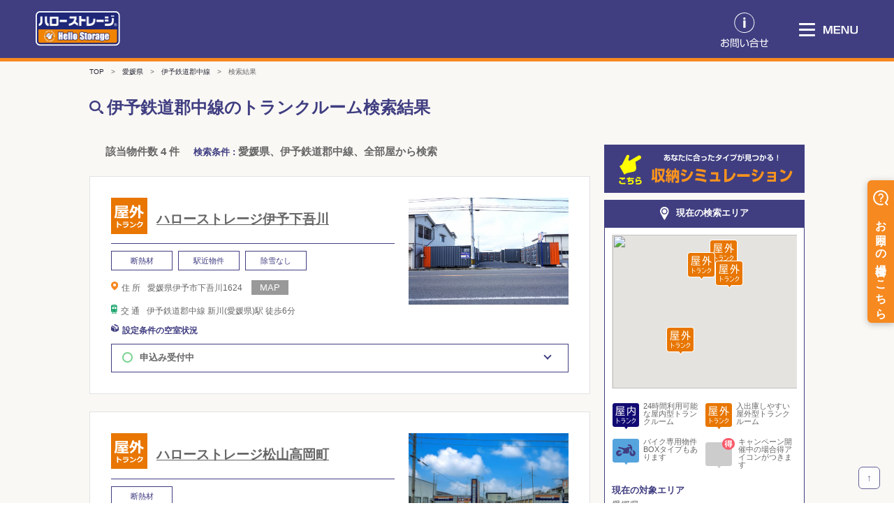

--- FILE ---
content_type: text/css
request_url: https://www.hello-storage.com/css/renewal/common.css?t=20250916125937
body_size: 25393
content:
@charset "UTF-8";

html {
  scroll-behavior: smooth;
  scroll-padding-top: 50px;
}

body, h1, h2, h3, h4, h5 {
  font-feature-settings: "palt";
}

#wrapper {
  color: #666666;
  overflow: hidden!important;
/*  background: none;*/
}

.sp{
  display: none;
}

br.br-pc{
  display: block;
}

br.br-sp{
  display: none;
}

.sp-banner{
  display: none!important;
}

@media screen and (max-width: 900px) {
  .sp{
    display: block;
  }

  br.br-pc{
    display: none;
  }

  br.br-sp{
    display: block;
  }

  .sp-banner{
    display: block!important;
    margin-bottom: 20px;
  }

  #wrapper.container .content {
    width:100%;
    margin: 0 auto;
  }
}

#wrapper.container .content {
    width:100%;
    margin: 0 auto;
  }
    
.r_header {
    width: 100%;
    height: 88px;
    z-index: 10;
    position: fixed;
    background-color: #403e81;
    border-bottom: 5px solid #f68920;
    z-index: 9998; 
}

.r_header .r_header_inner {
  /*  width: 1000px;*/
    width: 100%;
    margin: 0 auto;
    height: 88px;
    font-size: 14px;
    padding: 15px 100px 15px 50px;
}

.r_header .r_header_inner .inner_left {
    float: left;
}

.r_header .r_header_inner .inner_right {
    position:fixed;
    top:18px;
    right: 180px;
    cursor: pointer;
}


.r_header .r_header_inner .inner_left .logo_top {
    width: 122px;
}

@media screen and (min-width:901px) and ( max-width:1024px) {

  .r_header .r_header_inner {
      padding: 15px 100px 15px 15px;
  }
}


/*========= ナビゲーションのためのCSS ===============*/

#g-nav{
  /*position:fixed;にし、z-indexの数値を大きくして前面へ*/
  position:fixed;
  z-index: 999;
  /*ナビのスタート位置と形状*/
  top:0;
  right: -120%;
  width:33%;
  height: 100vh;/*ナビの高さ*/
  background:#dbdbed;
  background: rgba(219, 219, 237, 0.95);
  /*動き*/
  transition: all 0.6s;
}

/*アクティブクラスがついたら位置を0に*/
#g-nav.panelactive{
    right: 0;
}

/*ナビゲーションの縦スクロール*/
#g-nav.panelactive #g-nav-list{
    /*ナビの数が増えた場合縦スクロール*/
    position: fixed;
    z-index: 99999999999; 
    width: 33%;
    height: 100vh;/*表示する高さ*/
    overflow: auto;
    -webkit-overflow-scrolling: touch;
}

/*ナビゲーション*/
#g-nav ul {
    /*ナビゲーション天地中央揃え*/
    position: absolute;
    z-index: 999;
    top:33%;
    left:50%;
    transform: translate(-50%,-50%);
}

/*リストのレイアウト設定*/

#g-nav li{
  list-style: none;
  text-align: center; 
/*  width: 33%;
  float: left;*/
}

#g-nav li a{
  color: #403e81;
  text-decoration: none;
  padding:20px 0;
  display: block;
  text-transform: uppercase;
  letter-spacing: 0.1em;
  font-weight: bold;
  font-size: 16px;
  transition: all 0.6s;
}

#g-nav li a:hover{
  opacity: 0.6;
}
  
#g-nav li a.menu-btn{
/*  width: 120px;*/
  margin-top: 10px;
  display: block;
  padding: 5px 10px;
}

#g-nav li a.menu-btn2{
  color: #fff;
  background: #403e81;
  margin-top: 25px;
  display: block;
  padding: 5px 10px;
}

/*========= ボタンのためのCSS ===============*/
.openbtn1{
    position:fixed;
    z-index: 9999;/*ボタンを最前面に*/
    top:18px;
    right: 100px;
    cursor: pointer;
    width: 50px;
    height:100px;
}
  
.menu_text{
    position:fixed;
    z-index: 9999;/*ボタンを最前面に*/
    top:37px;
    right: 52px;
}

/*×に変化*/  
.openbtn1 span{
    display: inline-block;
    transition: all .4s;
    position: absolute;
    left: 14px;
    height: 3px;
    border-radius: 2px;
    background-color: #fff;
    width: 45%;
  }

.openbtn1 span:nth-of-type(1) {
  top:15px; 
}

.openbtn1 span:nth-of-type(2) {
  top:23px;
}

.openbtn1 span:nth-of-type(3) {
  top:31px;
}

.openbtn1.active span:nth-of-type(1) {
    top: 18px;
    left: 18px;
    transform: translateY(6px) rotate(-45deg);
    width: 30%;
}

.openbtn1.active span:nth-of-type(2) {
  opacity: 0;
}

.openbtn1.active span:nth-of-type(3){
    top: 30px;
    left: 18px;
    transform: translateY(-6px) rotate(45deg);
    width: 30%;
}


.openbtn1.active span {
    background-color: #403e81;
}



/* ヘッダーのレスポンシブ */
@media screen and (min-width: 1200px) {
}
@media screen and (max-width: 1039px) {
  
}
@media screen and (max-width: 900px) {
  .r_header {
    height: 64px;
  }


  .r_header .r_header_inner {
    width: 100%;
    margin: 0 auto;
    height: 64px;
    padding: 12px 20px 0;
  }

  .r_header .r_header_inner .inner_right {
      position: fixed;
      top: 12px;
      right: 80px;
      cursor: pointer;
  }  

  .r_header .r_header_inner .inner_left .logo_top {
      width: 90px;
  }

  .r_header .r_header_inner .inner_right p a img{
      width: 50px;
  }  

  .openbtn1{
      top:-2px;
      right: 15px;
      cursor: pointer;
      width: 50px;
      height:100px;
  }
    
  .menu_text{
      top:39px;
      right: 22px;
  }

  .menu_text img{
      width: 36px;
  }  

  /*ナビゲーション*/
  #g-nav{
    /*position:fixed;にし、z-indexの数値を大きくして前面へ*/
    position:fixed;
    z-index: 999;
    /*ナビのスタート位置と形状*/
    top:0;
    right: -120%;
    width:100%;
    height: 100vh;/*ナビの高さ*/
    /*動き*/
    transition: all 0.6s;
  }


  #g-nav.panelactive #g-nav-list {
    width: 100%;
  }


  #g-nav ul {
    /*ナビゲーション天地中央揃え*/
    position: absolute;
    z-index: 999;
    top:33%;
    left:50%;
    transform: translate(-50%,-50%);
  }

  /*リストのレイアウト設定*/

  #g-nav li{
    list-style: none;
    text-align: center; 
    width: 100%;
    float: left;
  }

  #g-nav li a{
    color: #403e81;
    text-decoration: none;
    padding:15px 0;
    display: block;
    text-transform: uppercase;
    letter-spacing: 0.1em;
    font-weight: bold;
    font-size: 14px;
  }

  #g-nav li a.menu-btn{
    width: 120px;
    margin-top: 15px;
    display: inline-block;
    padding: 5px;
  }

  #g-nav li a.menu-btn2{
    width: 120px;
    margin-top: 25px;
    display: inline-block;
    padding: 5px;
  }


}

/* top_fv */
.top_fv{
  padding-top: 88px;
  background-color: #403e81;
}

.r_container{
  width: 1000px;
  margin: 0 auto;
}

.r_container_banner{
  width: 1150px;
  margin: 0 auto;
}

.top_panel{
  width: 100%;
  padding: 25px 0 30px;
}

.panel{
  display: flex;
}

.panel-left{
  background-color: #fff;
	border-top-left-radius : 10px;
	-webkit-border-top-left-radius: 10px;
	-moz-border-radius-topleft: 10px;
	border-bottom-left-radius : 10px;
	-webkit-border-bottom-left-radius: 10px;
	-moz-border-radius-bottomleft: 10px;
	border-top-right-radius : 0px;
	-webkit-border-top-right-radius: 0px;
	-moz-border-radius-topright: 0px;
	border-bottom-right-radius : 0px;
	-webkit-border-bottom-right-radius: 0px;
	-moz-border-radius-bottomright: 0px;
  padding: 25px 20px 20px 20px;
  width: 640px;
  height: 380px;
}

.panel-left-map {
  background-image: url("/images/renewal/map_base.png");
  height: 100%;
  background-repeat: no-repeat;
  background-size: 90%;
  background-position: -5px -5px;
}

h2.search_title {
  width: 300px;
  display: inline-block;
}

h2.search_title img {
  width: 150px;
  vertical-align: middle;
  margin-bottom: 3px;
}

h2.search_title span  {
  font-size: 15px;
  color: #403e81;
  padding-left: 10px;
}

/* レスポンシブ */

  @media screen and (max-width: 900px) {
    .r_container{
    width: 100%;
    margin: 0;
    }

    .r_container_banner{
      width: 100%;
      margin: 0;
    }


  /* top_fv */
  .top_fv{
    padding-top: 64px;
    background-color: #403e81;
  }

  h2.search_title img {
    width: 120px;
  }

  h2.search_title span  {
    font-size: 13px;
  }

  .top_panel{
    width: 100%;
    height: 45%; /* スライド高さ */
    padding: 20px 20px;
  }

  /* top_map */
  .top_map{
    padding: 20px 20px 30px;
    background-color: #fff;
  }
}

@media screen and (max-width: 764px) {
  .top_panel{
    height: 25%;
  }
}

@media screen and (max-width: 384px) {
  .top_panel{
    height: 32%;
  }
}

@media screen and (max-width: 375px) {
  .top_panel{
    height: 32%;
  }
}

@media screen and (max-width: 360px) {
  .top_panel{
    height: 27%;
  }
}

@media screen and (max-width: 320px){
  .top_panel {
      height: 32%;
  }
}

/* エリア検索 */
.area_search_r{
  height: 270px;
}

.area_container{
    height: 300px;
}

.area_contants {
}

.area_contants a{
  float: left;
  font-size: 13px;
  color: #403e81;
  line-height: 1.2;
  font-weight: bold;
  transition: all 0.3s;
  text-decoration: none;
  margin: 0 5px 5px 0;
  padding: 5px;
  background: #dbdbed;
  }

.area_contants a:hover{
  background: #403e81;
  color: #ffffff;
}

.area_contants{
  position: relative;
  left: 0px;
  top: 0px;
}

/*北海道・東北 */
.map_hokkaido{
  position: relative;
  left: 400px;
  top: -230px;
  width: 180px;
}

.area_contants .map_hokkaido a:nth-of-type(4){
  margin-right: 0;
}


/* 関東 */
.map_kanto{
  position: relative;
  left: 305px;
  top: -228px;
  width: 297px;
}

.area_contants .map_kanto a:last-of-type{
  margin-right: 0;
}


/* 東海・甲信越 */
.map_tokai{
  position: relative;
  left: 330px;
  top: -290px;
  width: 250px;
}
.area_contants .map_tokai a:nth-of-type(6){
  margin-right: 0;
}

/* 近畿・中国 */
.map_kinki{
  position: relative;
  left: 0px;
  top: 10px;
  width: 250px;
}
.area_contants .map_kinki a:nth-of-type(5),
.area_contants .map_kinki a:nth-of-type(11){
    margin-right: 0;
}

/* 九州 */
.map_kyusyu{
  position: relative;
  left: 0px;
  top: 15px;
  width: 120px;
}
.area_contants .map_kyusyu a:nth-of-type(3),
.area_contants .map_kyusyu a:nth-of-type(6){
  margin-right: 0;
}

/* 四国 */
.map_shikoku{
  position: relative;
  left: 145px;
  top: -195px;
  width: 160px;
}
.area_contants .map_shikoku a:nth-of-type(4){
  margin-right: 0;
}


.area_search_r .area_contants .tits {
  padding: 5px 10px;
  border-radius: 3px;
  color: #403e81;
  width: 100%;
  margin: 5px 10px 5px 0;
  float: left;
  font-weight: 700;
  text-align: center;
  font-size: 14px;
}

/* レスポンシブ */
  @media screen and (max-width: 900px) {

  .area_search_sp{
    margin-top: 5px;
  }

  .area_search_r{
    height: inherit;
  }

  .area_contants{
    position: static;
  }

  * {
    box-sizing: border-box;
  }

  .area_btns{
    display: flex; /* flexbox */
    width: 100%;
    gap: 10px 10px;
    margin: 0!important;
  }

  .area_btns div.tits {
    position: relative;
    width: 100%!important; 
    background: #dbdbed;
    border-radius: 0px!important;
    padding: 15px 20px!important;
    margin: 5px 0!important;
  }

  .area_btns div.tits a {
    text-align: center;
  }

  .area_btns div.tits:hover {
    background: #403e81;
  }

  .Item-Content {
  }
  .Item-Content-Flg2 {/*三角形右下*/
    position: absolute;
    bottom: 0;
    left: 0;
    border-right: 10px solid transparent;
    border-bottom: 10px solid #403e81;
  }
  .Item-Content-Title {
    letter-spacing: 0.14em;
    color: #403e81;
    font-size: 14px;
  }

  .Item-Content-Title:hover {
    color: #fff;
  }

  .area_btns div.tits2 {
    position: relative;
    width: 100%!important; 
    background: #f68920;
    border-radius: 0px!important;
    padding: 15px 20px!important;
    margin: 5px 0 10px 0!important;
    text-align: center;
  }
  .Item-Content-Flg22 {/*三角形右下*/
    position: absolute;
    bottom: 0;
    right: 0;
    border-left: 10px solid transparent;
    border-bottom: 10px solid #EC6500;
  }
  .Item-Content-Title2 {
    letter-spacing: 0.14em;
    color: #fff;
    font-size: 14px;
    text-align: center;
    font-weight: bold;
  }

}

/* キーワード検索 */

#wrapper .container {
    overflow: hidden;
}

.search_keyword_r .container {
  background: #403e81;
  padding: 10px 10px 15px 20px;
  border-radius: 0px;
  max-width: 1024px;
  min-width: auto;
  margin: 0 auto;
  margin-top: 20px;
  display: flex;
  color: #ffffff;
}

.search_keyword_r .container-title {
  font-weight: bold;
  color: #ffffff;
  font-size: 12px;
  padding-top: 7px;
  padding-right: 20px;
}

.container-input_r {
    font-size: 9px;
    height: 24px;
}

.container-input_r .ui.label {
  border-radius: 0;
}

.btn-search_r {
    background: #dbdbed;
    float: right;
    border: none;
    width: 70px;
    text-align: center;
    padding: 8px 0 6px;
    font-weight: bold;
    color: #403e81;
    font-size: 13px;
    transition: all 0.6s;
}

.btn-search_r:hover {
    background: #f68920;
    color: #fff;
}

.container-input_r .ui.labeled.input:not([class*="corner labeled"]) .label:first-child+input {
    width: 230px;
    border-radius: 0;
}

.panel-right{
  width: 360px;
  background-color: #333;
	border-top-left-radius : 0px;
	-webkit-border-top-left-radius: 0px;
	-moz-border-radius-topleft: 0px;
	border-bottom-left-radius : 0px;
	-webkit-border-bottom-left-radius: 0px;
	-moz-border-radius-bottomleft: 0px;
	border-top-right-radius : 10px;
	-webkit-border-top-right-radius: 10px;
	-moz-border-radius-topright: 10px;
	border-bottom-right-radius : 10px;
	-webkit-border-bottom-right-radius: 10px;
	-moz-border-radius-bottomright: 10px;
}

div ul.dropdown.label{
  width: 100px;
}

/* ドロップダウン */

.ui.dropdown_r {
    cursor: pointer;
    position: relative;
    display: inline-block;
    outline: none;
    text-align: left;
    -webkit-transition: width .1s ease,-webkit-box-shadow .1s ease;
    transition: width .1s ease,-webkit-box-shadow .1s ease;
    transition: box-shadow .1s ease,width .1s ease;
    transition: box-shadow .1s ease,width .1s ease,-webkit-box-shadow .1s ease;
    -webkit-tap-highlight-color: rgba(0,0,0,0);
}

.ui.label_r {
    display: inline-block;
    line-height: 1;
    vertical-align: baseline;
    margin: 0 0.14285714em;
    background-color: #e8e8e8;
    background-image: none;
    padding: 0.5833em 0.833em;
    color: rgba(0,0,0,.6);
    text-transform: none;
    font-weight: 700;
    border: 0 solid transparent;
    -webkit-transition: background .1s ease;
    transition: background .1s ease;
}

.ui.label_r select {
    background-color: #e8e8e8;
    border: none;
    font-size: 1em;
    padding: 3px 5px 0px;
}

.ui.labeled.input>.label.label_r {
    -webkit-box-flex: 0;
    -ms-flex: 0 0 auto;
    flex: 0 0 auto;
    margin: 0;
}

.ui.input>input {
    font-size: 1.2em;
    margin: 0;
    width: 290px;
    -webkit-box-flex: 1;
    -ms-flex: 1 0 auto;
    flex: 1 0 auto;
    outline: none;
    -webkit-tap-highlight-color: rgba(255,255,255,0);
    text-align: left;
    line-height: 1.21428571em;
    background: #fff;
    border: 1px solid rgba(34,36,38,.15);
    color: rgba(0,0,0,.87);
    border-radius: 0;
    -webkit-transition: border-color .1s ease,-webkit-box-shadow .1s ease;
    transition: border-color .1s ease,-webkit-box-shadow .1s ease;
    transition: box-shadow .1s ease,border-color .1s ease;
    transition: box-shadow .1s ease,border-color .1s ease,-webkit-box-shadow .1s ease;
    -webkit-box-shadow: none;
    box-shadow: none;
}

select {
  -webkit-appearance: normal!important;
  appearance: normal!important;
}

.news-panel{
  height: 100px;
  background: #fff;
  display: flex;
  margin-top: 20px;
}

.news-panel-left{
  width: 13%;
  background: #DBDBED;
  padding: 0 0 0 40px;
  display: table;
}

.news-panel-left h2.news-panel-inner{
  font-weight: bold;
  font-size: 14px;
  color: #403e81;
  display: table-cell;
  vertical-align: middle;
}

.news-panel-right-single{
  width: 87%;
  background: #fff;
  margin: 10px 10px 10px;
  padding-top: 13px;
  overflow: auto;
}

.news-panel-right{
  width: 87%;
  background: #fff;
  margin: 8px 10px 9px;
  padding-top: 5px;
  overflow: auto;
}

.news-panel-right ul{
}


.news-panel-right-single ul li a,
.news-panel-right ul li a,
.news-panel-right dl dd a{
  font-size: 13px;
  color: #403e81;
  margin-bottom: 5px;
  display: inline-block;
  font-weight: bold;
  transition: all 0.3s;
}

.news-panel-right-single ul li a:hover,
  .news-panel-right ul li a:hover{
  opacity: 0.8!important;
}

.news-panel-right-single ul li span,
  .news-panel-right ul li span{
  display: inline-block;
  width: 100px;
}

.news-panel-right-single dl dt,
.news-panel-right dl dt {
    float: left ;
    clear: left ;
    margin-right: 0em ;
    width: 100px ;
    line-height: 1.3;
}


.news-panel-right-single dl dd,
.news-panel-right dl dd {
    margin-left: 100px ;
    line-height: 1.3;
    padding-right: 15px;
}



/* レスポンシブ */
@media screen and (max-width: 900px) {
  .search_keyword_r .container {
    background: #403e81;
    padding: 10px 10px;
    border-radius: 0px;
    min-width: auto;
    margin: 0 auto;
    /*margin-top: 10px;*/
    display: block;
    width: 100%;
    color: #ffffff;
    margin-bottom: 5px;
  }
  
  .search_keyword_r .container-title {
    font-weight: bold;
    color: #ffffff;
    font-size: 12px;
    padding-top: 3px;
    padding-right: 10px;
    margin-bottom: 7px;
    width: 100%;
  }
  
  .container-input_r {
      font-size: 9px;
      height: auto;
      padding-bottom: 5px;
  }
  
  
  .btn-search_r {
      background: #dbdbed;
      float: right;
      border: none;
      width: 60px;
      text-align: center;
      padding: 8px 0 6px;
      font-weight: bold;
      color: #403e81;
      font-size: 13px;
  }
  

/* ニュース追加 */

  .news-panel{
    height: 120px;
    background: none;
    display: flex;
    margin-top: 20px;
    border: 1px solid #DBDBED;
  }

  .news-panel-left{
    width: 20%;
    background: #DBDBED;
    padding: 0;
    display: table;
  }

  .news-panel-left h2.news-panel-inner{
    font-weight: bold;
    font-size: 11px;
    color: #403e81;
    text-align: center;
  }
  
  .news-panel-right{
    width: 80%;
    background: #fff;
    padding: 15px 10px;
    overflow: auto;
    margin: 0;
  }

  .news-panel-right ul{
  }

  .news-panel-right-single ul li,
  .news-panel-right ul li{
    margin-bottom: 15px;
    line-height: 1.2;
    text-align: justify;
  }

  .news-panel-right-single ul li a,
  .news-panel-right ul li a{
    font-size: 14px;
    color: #403e81;
  }

  .news-panel-right-single ul li span,
  .news-panel-right ul li span{
    display: inline-block;
    width: 100px;
    margin-bottom: 5px;
  }

}

  /* バナースライド */
.top_slide_banner{
  background: #DBDBED;
  padding: 20px 0 ;
  font-size: 15.5px;
}

.banner-slide {
  width: 100%;
  display: flex;
  max-width: 80%;
  margin: auto;
}

.banner-slide li {
  height: auto;
  margin-right: 10px;
  margin-left: 10px;
}

.banner-slide li a {
  transition:0.5s all;
}


.banner-slide li a:hover {
  opacity: 0.6;
}

.banner-slide img {

  width: 100%;
/*  height: 100%;*/
  object-fit: cover;
}

.slick-prev:before,
.slick-next:before {
  color: black;
}

.slick-dots {
  left: 50%;
  transform: translateX(-50%);
}


/* ハローストレージとは */
.r_about_text{
  padding: 50px 0 0;
}

.r_about_text h2{
  font-weight: bold;
  font-size: 25px;
  color: #403E81;
  margin-bottom: 20px;
}

.r_about_text h3{
  font-size: 14px;
  line-height: 1.5em;
}

.r_about {
  background: #fff;
  padding: 25px;
  border-radius: 5px;
  width: 100%;
  min-width: auto;
  margin: 0 auto;
  text-align: center;
}

.r_about_type{

}
.r_about_type p.boxItem_pc {
  align-items: center;
  justify-content: center;
  display: inline-block;
  text-align: center;
  vertical-align: middle;
  width: 260px;
  margin: 30px 10px 30px;
}

.r_about_type p.boxItem_sp {
  display: none;
}

span.type_img {
  width: 260px;
  height: 94px;
  overflow:hidden;
  display: inline-block;

}

span.type_img img{
  transition:1s all;
}
span.type_img img:hover{
  transform:scale(1.1,1.1);
  transition:1s all;
}

span.type_text {
  font-size: 15px;
  color: #403E81;
  align-items: center;
  justify-content: center;
  display: block;
  font-weight: bold;
  text-align: center;
  vertical-align: middle;
  margin: 10px 0 5px;
}

span.type_text2 {
  font-size: 13px;
  color: #403E81;
  font-weight: normal;
  text-align: justify;
  margin: 10px 0 10px;
  display: block;
}

.slick-prev:before, .slick-next:before {
  color: #ffffff;
}



/* レスポンシブ */
@media screen and (max-width: 900px) {
  /* バナースライド */
  .top_slide_banner{
    background: #403e81;
    padding: 20px 0 ;
  }

  /* ハローストレージとは */
  .r_about{
    padding: 30px 25px;
  }
  .r_about_text{
    padding: 0px 0 0;
  }

  .r_about_text h2{
    font-weight: bold;
    font-size: 1.2em;
    color: #403E81;
    margin-bottom: 10px;
  }

  .r_about_text h3{
    font-size: 15px;
    line-height: 1.5em;
    text-align: center;
  }

  .r_about_type {
    margin-top: 30px;
    margin-bottom: 20px;
  }

  .r_about_type p.boxItem_sp {
    display: block;
    width: 100%;
    margin: 0px;
    padding-bottom: 40px;
  }
  
  .r_about_type p.boxItem_sp:last-child {
    padding-bottom: 20px;
  }

  .r_about_type p.boxItem_pc {
    display: none;
  }

  span.type_img {
    width: 100%;
    height: auto;
    display: inline-block;
  
  }
   
  span.type_text {
    font-size: 12px;
    color: #403E81;
    align-items: center;
    justify-content: center;
    display: inline-block;
    font-weight: bold;
    text-align: center;
    vertical-align: middle;
    margin-bottom: 20%;
    margin-left: 10px;
  }

  span.type_text2 {
    text-align: left;
  }
  
}

/* CSSボタン設定 */
/*まずはお決まりのボックスサイズ算出をborer-boxに */
*,
*:before,
*:after {
  -webkit-box-sizing: inherit;
  box-sizing: inherit;
}

.btn,
a.btn,
button.btn {
  font-size: 1.6rem;
  font-weight: 700;
  line-height: 1.5;
  position: relative;
  display: inline-block;
  padding: 1rem 4rem;
  cursor: pointer;
  -webkit-user-select: none;
  -moz-user-select: none;
  -ms-user-select: none;
  user-select: none;
  -webkit-transition: all 0.3s;
  transition: all 0.3s;
  text-align: center;
  vertical-align: middle;
  text-decoration: none;
  letter-spacing: 0.1em;
  color: #212529;
  border-radius: 0.5rem;
  border: none;
}

a.btn-type {
  background-color: #DBDBED;
  color: #403E81;
  font-size: 13px;
  padding: 5px;
  border-radius: 0;
  width: 100%;
}

a.btn-type:hover {
  background-color: #403E81;
  color: #fff;
}

a.btn-flat {
  overflow: hidden;
  padding: 1.5rem 3rem;
  border-radius: 0;
  background-color: #F2F2F2;
}

a.btn-flat span {
  position: relative;
}

a.btn-flat:before {
  position: absolute;
  top: 0;
  left: 0;

  width: 620%;
  height: 500%;

  content: "";
  -webkit-transition: all 0.5s ease-in-out;
  transition: all 0.5s ease-in-out;
  -webkit-transform: translateX(-98%) translateY(-25%) rotate(45deg);
  transform: translateX(-98%) translateY(-25%) rotate(45deg);

  background: #DBDBED;
}

a.btn-flat:hover:before {
  -webkit-transform: translateX(-9%) translateY(-25%) rotate(45deg);
  transform: translateX(-9%) translateY(-25%) rotate(45deg);
}

.r_collection {
  width: 1024px;
  margin: 10px auto 0;
  padding: 30px 0 0px 0;
  flex-wrap: wrap;
}

.r_collection .item {
  display: inline-block;
  margin: 12px;
  padding-top: 90px;
  width: 310px;
  height: 288px;
  text-align: center;
  background-color: #F2F2F2;
  vertical-align: middle;
}

.r_collection .item.item div {
  margin: 0 auto 10px;
  display: block;
  font-size: 12px;
  line-height: 1.5em;
}

.r_collection .item.item div span.collection_title{
  display: block;
  font-size: 17px;
  font-weight: bold;
  color: #403E81;
  line-height: 2em;
}

.r_collection a span.btn_image {
  z-index: 1!important;
}

/* レスポンシブ */

@media screen and (max-width: 800px) {
  .r_collection {
    width: 100%;
    display: flex;
    width: 100%;
    gap: 10px 10px;
    margin: 0!important;
    padding: 0px 0 50px 0;
  }

  .r_collection .item {
    display: inline-block;
    margin: 0px;
    padding-top: 10%;
    width: 48%;
    height: 160px;
    text-align: center;
    background-color: #F2F2F2;
    vertical-align: middle;
  }

  .r_collection .item.item div {
    margin: 0 auto 0;
    display: block;
    font-size: 9px;
    line-height: 1.5em;
    letter-spacing: 0px;
  }

  .r_collection .item.item div span.collection_title{
    display: block;
    font-size: 12px;
    font-weight: bold;
    color: #403E81;
    line-height: 2em;
  }

  .r_collection a span.btn_image img {
    width: 20%;
  }

  a.btn-flat {
    overflow: hidden;
    padding: 0rem 1rem;
    border-radius: 0;
    background-color: #F2F2F2;
  }

  a.btn-flat span {
    position: relative;
  }

  a.btn-flat:before {
    background: none;
  }

  a.btn-flat:hover:before {
    background: none;
  }

  .Item-Content-Flg2_sp {/*三角形右下*/
    position: absolute;
    bottom: 0;
    left: 0;
    border-right: 15px solid transparent;
    border-bottom: 15px solid #DBDBED;
  }

}
@media screen and (min-width:501px) and ( max-width:800px) {

  .r_collection .item {
    padding-top: 6%;
  }

}



/* UNDER SEARCH */
.r_undersearch {
  width: 984px;
  padding: 50px 0 150px 0; 
  display: inline-block;
}

h2.undersearch_title {
  text-align: left;
  border-bottom:#403e81 1px solid;
  padding-bottom: 5px;
}

h2.undersearch_title img {
  width: 160px;
  vertical-align: middle;
  margin-bottom: 3px;
  padding-left: 20px;
}

h2.undersearch_title span  {
  font-size: 15px;
  color: #403e81;
  padding-left: 10px;
}

.undersearch_contants{
  text-align: left;
  display: flex;
}

.undersearch_contants .tits{
  font-size: 17px;
  color: #403e81;
  font-weight: bold;
  padding: 30px 0 10px;
}

.undersearch_contants a{
  float: left;
  font-size: 15px;
  color: #403e81;
  line-height: 1;
  font-weight: normal;
  transition: all 0.3s;
  border-bottom: 1px solid #403e81;
  padding-bottom: 2px;
  margin: 0 8px 3px 0;
}

.undersearch_contants a:hover{
  opacity: 0.5;
}

.undersearch_left{
  width: 50%;
  padding: 10px 20px 0;
}

.undersearch_right{
  width: 50%;
  padding: 10px 20px 0;
}

.undersearch_area{
  width: 100%;
  display: inline-block;
}

/* レスポンシブ */

@media screen and (max-width: 800px) {
  /* UNDER SEARCH */
  .r_undersearch {
    width: 100%;
    margin: 0!important;
    padding: 0px 0 100px 0;
  }

  .undersearch_contants{
    display: block;
  }

  .undersearch_left{
    width: 100%;
    padding: 10px 20px 0;
  }

  .undersearch_right{
    width: 100%;
    padding: 10px 20px 0;
  }

  .undersearch_contants .tits{
  font-size: 16px;
    color: #403e81;
    font-weight: bold;
    padding: 30px 0 10px;
  }

  .undersearch_contants a{
    font-size: 15px;
    margin-right: 10px;
    line-height: 1.5;
    margin-bottom: 10px;
    padding-bottom: 1px;
  }


}

/* FOOTER */
.r_footer {
  color: #fff;
  background-color: #403E81!important;
  white-space: nowrap;
}

.footer {
    color: #fff;
    background-color: #262633;
    white-space: nowrap;
}

.r_footer .content {
  padding: 40px 15% 0!important;
}

.r_footer .content .second a {
    padding: 0 10px;
}

.r_footer .content .r_first {
  display: flex;
}

.r_footer .content .r_first .r_col {
  width: 25%;
}
.r_footer  a {
    color: #fff;
}

.r_footer .content .second :not(:first-child) {
    border-left: 1px solid #fff;
}

.r_footer .content .r_first .r_col .title {
  font-size: 14px!important;
  margin-bottom: 16px;
  font-weight: bold!important;
}

.r_footer .content .r_first .r_col a {
  font-size:12px!important;
  margin-bottom: 12px;
  transition: all 0.5s;

}

.r_footer .content .r_first .r_col a:hover {
  opacity: 0.6;
}

.r_footer .content .second {
  margin-top: 80px!important;
  font-size: 14px;
  display: flex;
    -webkit-justify-content: center;
    -moz-justify-content: center;
    -ms-justify-content: center;
    justify-content: center;

}

.r_footer .content .second a {
    transition: all 0.5s;
}

.r_footer .content .second a:hover {
  opacity: 0.6;
}

.r_footer .copyright {
  border-top: none!important;
  font-size: 12px;
  text-align: center;
  margin: 0 auto;
  padding: 20px 0!important;
}

/* レスポンシブ */
@media screen and (max-width: 800px) {

  /* FOOTER */
  .r_footer {
    width: 100%!important;
    white-space: nowrap;
  }

  .r_footer .content {
    width: 100%!important;
    padding: 20px 20px 0!important;
  }

  .r_footer .content .r_first   {
    flex-wrap: wrap;
  }

  .r_footer .content .r_first .r_col {
    width: 50%!important;
    padding: 10px!important;
  }


  .r_footer .content .r_first .r_col .title {
    font-size: 13px!important;
    margin-bottom: 16px!important;
    font-weight: bold!important;
  }

  .r_footer .content .r_first .r_col a {
    font-size:9px!important;
    margin-bottom: 12px;
  }

  .footer .content .second  {
    display: none;
  }

  .r_footer .copyright {
    border-top: none!important;
    font-size: 10px!important;
    text-align: center;
    margin: 0 auto;
    padding: 20px 0!important;
    width: 100%; 
    line-height: 1.5em;
  }

}


  .pc {
    display: block!important;
  }

  .sp {
      display: none;
  }

@media screen and (max-width: 900px) {


  .pc {
    display: none!important;
  }

  .sp {
      display: block;
  }

  .top_panel .slick-slide img {
      display: block;
      width: 100%;
      height: 100%;
  }

}

@media screen and (max-width: 768px) {
  .r_about_text h3{
    font-size: 13px;
    line-height: 1.5em;
    text-align: left;
  }
}

/* モーダル */
.modal-overlay {
  align-items: center;
  background-color: rgba(0, 0, 0, 0.7);
  display: flex;
  justify-content: center;
  opacity: 0;
  pointer-events: none;
  position: fixed;
  top: 0;
  right: 0;
  bottom: 0;
  left: 0;
  transition: opacity 200ms linear;
  z-index: 999999;
}

.modal.is-open .modal-overlay {
  opacity: 1;
  pointer-events: auto;
}

.modal-container {
  background-color: #fff;
  border-radius: 6px;
  min-width: 300px;
  max-height: 90vh;
  padding: 1.5rem;
  transform: translateY(24px);
  transition: transform 300ms ease-in-out;
  width: 90%;
  z-index: 999999;
}

.modal.is-open .modal-container {
  transform: translateY(0);
}

.modal-title {
  border-bottom: 1px solid #dedede;
  font-size: 16px;
  margin: 0 0 1.5rem 0;
  padding-bottom: 0.5rem;
  color: #403e81;
  font-weight: bold;
}

.modal-content ul li{
  text-align: center;
  font-size: 13px;
  padding: 10px;
  margin: 10px;
  background: #dbdbed;
}

.modal-content ul li a{
  color: #403e81;
  font-weight: bold;
}



.modal-footer {
  margin-top: 1.5rem;
  text-align: right;
}

.button {
  background-color: #71c9ce;
  border: 0;
  border-radius: 6px;
  box-shadow: 0 2px 5px 0 rgba(0, 0, 0, 0.12);
  color: #fff;
  cursor: pointer;
  line-height: 1;
  outline: 0;
  padding: 0.75rem 1rem;
}

.cross {
  background-image: url("/images/renewal/ss_cross.png");
  position: absolute;
  z-index: 1002;
  top: 10px;
  right: 14px;
  width: 28px;
  height: 28px;
}

/* お問合せモーダル */
.modal_open{
    display: inline-block;
}

.modal_open:hover{
  cursor: pointer;
}

.modal_box {
    position: fixed;
    z-index: 7777;
    display: none;
    width: 80%;
    max-width: 900px;
    margin: 0;
    padding: 60px 2vw 60px;
    text-align: center;
    background: #fff;
    box-sizing: border-box;
    background-color: #fff;
    border: 4px solid #f68920;
    border-radius: 8px;
    min-width: 300px;
    max-height: 90vh;
    transform: translateY(24px);
    transition: transform 300ms ease-in-out;
    width: 90%;
    z-index: 999999; 
}


.modal_box h2 {
  font-size: 24px;
  font-weight: normal;
  color: #262633;
}

.modal_box h3 {
  font-size: 18px;
  font-weight: normal;
  color: #262633;
  margin-top: 10px;
}

.modal_close {
    position: absolute;
    top: 20px;
    right: 0;
    display: block;
    width: 62px;
    font-size: 46px;
    color: #000;
    line-height: 62px;
    text-align: center;
    z-index: 999999; 
}

.modal_close:hover {
    cursor: pointer;
}

.modal_close i {
    line-height: 62px;
    vertical-align: bottom;
}

.modal_bg {
    position: fixed;
    top: 0;
    left: 0;
    z-index: 6666;
    display: none;
    width: 100%;
    height: 120%;
    background-color: rgba(0, 0, 0, 0.7);
}

.link_area {
/*    overflow: hidden;*/
/*    max-width: 410px;*/
    margin: 50px auto 0;
    text-align: center;
    width: 100%;
}

.link_area .modal_link {
    box-shadow: 0 6px 0 0 rgb(0 0 0 / 10%);
    border:1px solid #e6e6e6;
    cursor:pointer;
    border-radius: 4px;    
    margin: 0 20px;
    display: inline-block;
    width: 300px;
}

.modal_link-mypage {
    padding: 10px 40px;
    border-radius: 5px;
    box-shadow: 0 1px 1px 1px #ddd;
    background: #fff;
    background: -moz-linear-gradient(top,#fff 50%,#e6e6e6 100%);
    background: -webkit-linear-gradient(top,#fff 50%,#e6e6e6);
    background: linear-gradient(180deg,#fff 50%,#e6e6e6);
    filter: progid:DXImageTransform.Microsoft.gradient(startColorstr="#ffffff",endColorstr="#e6e6e6",GradientType=0);
    margin-top: 40px;
}

.modal_link-mypage a img{
    width: 50px;
    margin: 0 30px 10px;
}

.modal_link-mypage a.item span.text1 {
    text-align: left;
    font-size: 20px;
    display: inline-block;
    line-height: 1.5;
}

.modal_link-mypage a.item span.text2 {
    text-align: left;
    font-size: 13px;
    display: inline-block;
}

.link_area2 {
    margin: 30px auto 0;
    text-align: center;
    width: 100%;
}


.link_area ul {
    display: flex;
    flex-wrap: wrap;
    justify-content: center;
}

.link_area ul li.modal_link2 {
    font-size: 16px;
    background-color: #403e81;
    margin: 1%;
    width: 48%;
    border-radius: 4px;
}

.link_area ul li.modal_link2 a {
    color: #fff;
    padding: 15px;
    font-size: 16px;
    color: #fff;
    display: block;
}

.link_area ul li.modal_link2 a:hover {
  cursor: pointer;
}

.link_area ul li.modal_link2:hover {
  opacity: 0.8;
}


.link_area .modal_link {
    margin-bottom: 30px;}

.link_area .modal_link a {
    display: block;
    color: #000;
    line-height: 2.5;
    font-size: 16px;
    font-weight: bold;
    padding: 20px 40px;
}

.link_area .modal_link img {
    padding: 30px 0 0;
}

.link_area .modal_link:hover {
    opacity: 0.7;
}

.link_area .modal_link a:hover {
    color: #403e81;
}


.modal_back {
    cursor:pointer;
    text-align: center;
    display: inline-block;
    margin-top: 40px;
    border:1px solid #e6e6e6;
    cursor:pointer;
    border-radius: 4px;    
    padding: 10px 40px;
}

.modal_back a {
    font-size: 16px;
    display: block;
}

.modal_back a:hover {
    color: #403e81;
}


#modal10 {
    width: 440px;
    padding: 65px 0 30px;
    text-align: center;
}

.item .arrow {
    font-size: 150%;
    margin: 0 10px;
    position: absolute;
    top: 30%;
    right: 30px;
    display: inline-block;
}
.fa-chevron-right:before {
    content: "\f054";
}

.modal_link a div{
    margin-top: 10px;
    display: block;
}


@media screen and (max-width: 769px) {

/*  ウィンドウサイズ769px以下の時のスタイル  */

  .modal_box {
      padding: 50px 2vw 40px;
  }

  .modal_box h2 {
    font-size: 18px;
  }

  .modal_box h3 {
    font-size: 14px;
    margin-top: 10px;
  }
  
  .link_area ul li.modal_link2 a {
      font-size: 13px;
      line-height: 1.6;
  }


  #modal10 {
      width: 90%;
      padding: 40px 0 30px;
      text-align: center;
  }

  .item .arrow {
      font-size: 150%;
      margin: 0 10px;
      position: absolute;
      top: 32%;
      right: 10px;
      display: inline-block;
  }

  .modal_link-mypage a.item span.text1 {
      text-align: center;
      font-size: 18px;
      display: inline-block;
      line-height: 1.5;
  }

  .modal_link-mypage a.item span.text2 {
      text-align: center;
      font-size: 13px;
      display: inline-block;
  }



  .modal_close {
      width: 40px;
      line-height: 40px;
      font-size: 30px;
      top: 15px;
      right: 10px;

  }

  .modal_close i {
      line-height: 44px;
  }

  .link_area {
      margin: 25px auto 0;
  }

  .link_area .modal_link a {
      margin: 0 auto 0;
      font-size: 13px;
      font-weight: bold;
      padding: 10px 40px 10px;
  }

  .link_area ul li.modal_link:first-child a {
      float: none;
      margin-top: 0;
      padding: 10px 10px 10px;
  }

  .link_area ul li.modal_link:last-child a {
      float: none;
  }

  .modal_back {
      margin-top: 10px;
  }

  .modal_back a {
    font-size: 13px;
  }

  .link_area .modal_link img {
      padding: 15px 0 0;
  }

  .modal_link a div {
      margin-top: 0px;
  }

  .link_area .modal_linkS {
    margin: 10px;
    width: 120px;
  }

  .link_area .modal_linkS a {
    padding: 10px 10px 10px;
  }

  .link_area .modal_linkS img {
    padding: 10px 30px 0px;
  }

}

/* ドロップダウン */
/*Styling Selectbox*/
.dropdown {
  width: 100px;
  display: inline-block;
  background-color: #fff;
  transition: all .5s ease;
  position: relative;
  font-size: 13px;
  color: #474747;
  height: 100%;
  text-align: left
}

.campaignContent .dropdown {
  width: 100px;
  display: inline-block;
  background-color: #fff;
  transition: all .5s ease;
  position: relative;
  font-size: 13px;
  color: #474747;
  height: auto;
  text-align: left
}

div.dropdownArea{
  display: flex;
}

p.dropdownTitle{
  float: left;
  padding-right: 10px;
  margin-top: 10px;
  margin-bottom: 10px;
}


.dropdown .select {
    cursor: pointer;
    display: block;
    padding: 9px
}
.dropdown .select span {
  font-size: 12px;
}

.dropdown .select > i {
    font-size: 13px;
    color: #888;
    cursor: pointer;
    transition: all .3s ease-in-out;
    float: right;
    line-height: 14px
}
.dropdown:hover {
}
.dropdown:active {
    background-color: #f8f8f8
}
.dropdown.active:hover,
.dropdown.active {
    border-radius: 2px 2px 0 0;
    background-color: #f8f8f8
}
.dropdown.active .select > i {
    transform: rotate(180deg)
}
.dropdown .dropdown-menu {
    position: absolute;
    background-color: #fff;
    width: 100%;
    left: 0;
    margin-top: 1px;
    overflow: hidden;
    display: none;
    max-height: 144px;
    overflow-y: auto;
    z-index: 9
}
.dropdown .dropdown-menu li {
    padding: 10px;
    transition: all .2s ease-in-out;
    cursor: pointer
} 
.dropdown .dropdown-menu {
    padding: 0;
    list-style: none
}
.dropdown .dropdown-menu li:hover {
    background-color: #dbdbed
}
.dropdown .dropdown-menu li:active {
    background-color: #dbdbed
}

.dropdown:focus,
.select:focus {
  outline: none;
}

@media screen and (max-width: 769px) {

  .dropdown {
    width: 100px;
  }  

  .dropdown .select {
    padding: 11px 5px;
  }

  .ui.input>input {
    font-size: 16px;
    padding: 5px;
    width: 180px;
  }  

  .btn-search_r {
    width: 100px;
    display: inline-block;
  }

}

/* 下層ページ */
div.search_containts{
  margin-top: 93px;
}
.r_search {
  width: 1024px;
  margin: 10px auto 0;
  padding: 0px 0 0px 0;
  flex-wrap: wrap;
  display: flex;
}
/* 左カラム */
.r_left{
  margin-top: 5px;
  width: 70%;
}

.r_breadcrumbs{
  margin-bottom: 10px;
  font-size: 10px;
}

.r_breadcrumbs a{
  float: left;
  display: inline-block;
}

.r_breadcrumbs span{
  padding: 0 10px;
  float: left;
  display: inline-block;
}

.r_left h2{
  font-size: 24px;
  font-weight: bold;
  color: #403E81;
  margin-bottom: 40px;
  margin-top: 30px;
}

.r_left h2 span img{
  vertical-align: middle;
  margin-bottom: 5px;
  margin-right: 5px;
}

p.r_search_number{
  margin-left: 1.8em;
  margin-bottom: 20px;
  font-size: 13px;
  font-weight: bold;
  color: #403E81;
}

p.r_search_number span{
  margin-right: 20px;
  font-size: 15px;
  font-weight: bold;
  color: #666666;
}

div.r_search_result{
  padding: 30px;
  border: #e2e2e2 1px solid;
  margin-bottom: 25px;
  background: #fff;
  line-height: 1.5;

}

.r_search_result_col{
  flex-wrap: wrap;
  display: flex;
}
/* 左カラムの左 */
.r_search_result_left{
  width: 62%;
}

.r_search_result_title{
  border-bottom: #403e81 1px solid;
  padding-bottom: 5px;
}

.r_search_result_title h3{
  font-size: 19px;
  color: #666666;
  height: 60px;
  display: flex;
  align-items: center;
  text-decoration: underline;
}

.r_search_result_title a:hover h3{
  color: #f68920;
  text-decoration: none;
}

.r_search_result_right a:hover img{
  opacity: 0.5;
}

.r_search_result_title span{
  vertical-align: middle;
  width: 65px;
  float: left;
}

.r_search_result_title span img{
  vertical-align: middle;
  margin-right: 10px;
  display: block;
}

.r_specification {
  margin-top: 10px;
  flex-wrap: wrap;
  display: flex;
}

.r_specification .item {
  padding: 5px 0;
  width: 8em;
  border: 1px solid #403e81;
  font-size: 11px;
  margin-right: 8px;
  margin-bottom: 10px;
  text-align: center;
  color: #403e81;
}

.r_specification .spec_city {
  padding: 5px 10px;
  width: auto;
}

.r_search_result_left .campaign{
  font-size: 14px;
  font-weight: bold;
  color: #ea5e63;
  margin-bottom: 15px;
  line-height: 1.3;
}

.r_value_stage table {
    border-collapse: separate;
    border-spacing: 4px 20px;
    margin: 8px 0;
}

.r_search_result_left .address{
  font-size: 12px;
  margin-bottom: 15px;
}

.r_search_result_left .stationText{
  font-size: 12px;
}

.r_search_result_left .address span,
.r_search_result_left .stationText span{
  margin-right: 10px;
  vertical-align: bottom; 
  /*display: inline-block; */
}

.r_search_result_left .address span img,
.r_search_result_left .stationText span img{
  margin-right: 5px;
}

.r_search_result_container{
  margin-top: 10px;
}

.r_aki{
  font-size: 12px;
  color: #403E81;
  font-weight: 800;
}

.r_aki span{
  margin-right: 5px;
}



/* 左カラムの右 */
.r_search_result_right{
  width: 35%;
  margin-left: 3%;
}

.r_campaign{
  float: right;
}
p.r_campaign_mark{
  width: 98px;
  color: #fff;
  font-size: 11px;
  font-weight: bold;
  padding: 5px;
  background: #ea5e63;
  text-align: center;
  margin-bottom: 10px;
}

/*アコーディオン全体*/
.r_search_result_container_menu {
  width: 100%;
  padding: 10px 15px 0;
  border: #403E81 1px solid;
  margin-top: 10px;
}

/*jsアコーディオン*/
.accordion {
  margin-left: auto;
  margin-right: auto;
  position: relative;
  width: 100%;
}
.accordion-title {
  color: #666;
  cursor: pointer;
  font-size: 13px;
  padding: 0 0 10px 0;
}
.accordion-title span img {
  vertical-align: middle;
  margin-right: 10px;
  width: 15px;
  margin-bottom: 3px;
}

.accordion-content {
  display: none;
  padding: 0 0;
}
.accordion-content p {
  font-size: 13px;
  line-height: 1.5;
}
/* 矢印 */
.accordion-title {
  position: relative;
}
.accordion-title::after {
  border-right: solid 2px #403e81;
  border-top: solid 2px #403e81;
  content: "";
  display: block;
  height: 8px;
  position: absolute;
  right: 10px;
  top: 8%;
  transform: rotate(135deg);
  transition: transform .3s ease-in-out, top .3s ease-in-out;
  width: 8px;
}
.accordion-title.open::after {
  top: 45%;
  transform: rotate(-45deg);
}

table.r_floors{
  width: 100%;
  font-size: 14px;
  border: 1px solid silver;
  border-collapse: collapse;
  padding: 5px 5px;
  margin-bottom: 15px;
}

table.r_floors td{
  border: 1px solid silver;
  border-collapse: collapse;
  padding: 2.5px 5px;
}

/* 右カラム */

.r_right{
  margin-top: -50px;
  width: 28%;
  margin-left: 2%;
}
p.r_right_banner a{
  transition: all 0.3s;
  display: block;
  margin-bottom: 10px;
}

p.r_right_banner a{
  transition: all 0.3s;
  display: block;
  margin-bottom: 10px;
}

p.r_right_banner a:hover{
  opacity: 80;
}

.r_map_area{
  margin: 10px 0 0;
}

.r_right h3.r_right_area{
  background: #403e81;
  color: #ffffff;
  padding: 10px;
  text-align: center;
  font-size: 13px;
}

.r_right h3.r_right_area span img{
  margin-right: 10px;
  vertical-align: middle;
}

.r_map_area_contant{
  padding: 10px 10px 10px;
  margin: 0 0 10px 0;
  border: #403e81 1px solid;
  background: #fff;
}

.r_map_icon{
  margin: 10px 0 20px;
  display: flex;
}

.container-wrap {
  flex-wrap: wrap;
}

.r_map_icon .item {
  width: 50%;
  font-size: 11px;
  margin-top: 10px;
}

.r_map_icon .item.inside:before {
  content: url("/images/renewal/r_serv_inside.png");
  float: left;
  margin-right: 5px;
}

.r_map_icon .item.outside:before {
  content: url("/images/renewal/r_serv_outside.png");
  float: left;
  margin-right: 5px;
}

.r_map_icon .item.motorbike:before {
  content: url("/images/renewal/r_serv_motorbike.png");
  float: left;
  margin-right: 5px;
}

.r_map_icon .item.with_campaign:before {
  content: url("/images/renewal/r_serv_with_cp.png");
  float: left;
  margin-right: 5px;
  left: 0!important;
}

.r_map_area_select p{
  color: #403e81;
  font-weight: bold;
  padding-bottom: 5px;
  font-size: 13px;
}

.r_map_area_select ul li{
  font-size: 13px;
  padding-bottom: 10px;
}

.change_search_h3{
  color: #ffffff;
  margin: 10px 0;
  padding: 10px;
  background-color: #403e81;
  text-align: center;
}

.r_right h3.r_right_area_change{
  color: #ffffff;
  margin: 10px 0;
}

a.btn-area_change{
  background-color: #fbb03b;
  color: #fff;
  font-size: 13px;
  padding: 10px;
  border-radius: 0;
  width: 100%;
}

a.btn-area_change:hover {
  background-color: #f9c879;
}

a.btn-area_change_modal{
  background-color: #403e81;
  color: #fff;
  font-size: 13px;
  padding: 10px;
  border-radius: 0;
  width: 100%;
}

a.btn-area_change_modal:hover {
  opacity: 0.8;
}
/* 右モーダル */

.modal_box_side {
    position: fixed;
    z-index: 7777;
    display: none;
    width: 80%;
    max-width: 70%;
    margin: 0;
    padding: 30px 0px 30px;
    text-align: left;
    background: #fff;
    box-sizing: border-box;
    background-color: #fff;
    border: 4px solid #403e81;
    border-radius: 8px;
    min-width: 1100px;
    max-height: 90vh;
    transform: translateY(24px);
    transition: transform 300ms ease-in-out;
    width: 90%;
    z-index: 999999;
}


.modal_box_side h2 {
  font-size: 24px;
  font-weight: bold;
  color: #403e81;
  padding-left: 30px;
}

.modal_box_side h3 {
  font-size: 18px;
  font-weight: normal;
  color: #262633;
  margin-top: 30px;
}

.modal_side_container{
  display: flex;
}

.modal_side_container_left{
  padding-left: 40px;
  width: 55%;
}

.modal_side_container_right{
  width: 45%;
  padding-right: 40px;
}


.modal_side_container input[type=radio],
.modal_side_container input[type=checkbox]{
  appearance: auto;
  margin-right: 5px;
  margin-left: 10px;
  vertical-align: middle;
}

.modal_side_container label{
  font-size: 12px;
  line-height: 2;
}

.modal_side_container h4{
  border-left: 3px solid #403E81;
  font-size: 13px;
  font-weight: bold;
  padding-left: 5px;
  margin: 20px 0 10px;
}

.r_dropdown_area{
  display: flex;
}

.r_dropdown_area .dropdown{
  vertical-align: middle;
  font-weight: bold;
  font-size: 12px;
  border: 1px solid #666666;

}

.r_dropdown_area .dropdown ul.dropdown-menu{
  border: 1px solid #666666;

}

span.text_to{
  padding-top: 8px;
  width: 6em;
  font-size: 12px;
}

.dropdown_select{
  width: 60px;
  background-color: #e8e8e8;
  cursor: pointer;
  display: block;
  padding: 9px;
  font-size: 12px;
}

.r_right_area_change_btn{
  margin-top: 20px;
}

.optionButtons .optionButtonItem {
    cursor: pointer;
    border-radius: 4px;
    color: #403e80;
    border: 1px solid #403e80;
    min-height: 38px;
    font-size: 14px;
    align-items: center;
    justify-content: center;
    display: flex;
    font-weight: 700;
    text-align: center;
    padding: 5px;
}

.optionButtons .optionButtonItem.active {
    color: #fff;
    border-color: #403e80;
    background: #403e80;
}

/* 安心パックボタン */
.optionButtons .optionButtonItemAn {
    background: #dbdbed;
    cursor: pointer;
    border-radius: 4px;
    color: #403e80;
    border: 1px solid #403e80;
    min-height: 38px;
    font-size: 14px;
    align-items: center;
    justify-content: center;
    display: flex;
    font-weight: 700;
    text-align: center;
    padding: 5px;
}

.optionButtons .optionButtonItemAn.active {
    color: #fff;
    border-color: #403e80;
    background: #403e80;
}


@media screen and (max-width: 769px) {
  /*モーダル調整SP版*/

  .modal_box_side {
      width: 80%;
      max-width: 90%;
      margin: 0;
      padding: 30px 0px;
      text-align: left;
      background: #fff;
      box-sizing: border-box;
      background-color: #fff;
      border: 4px solid #403e81;
      border-radius: 8px;
      min-width: 70%;
      max-height: 90vh;
      transform: translateY(24px);
      transition: transform 300ms ease-in-out;
      width: 90%;
      z-index: 999999;
  }

  .modal_box_side .tab-label {
      color: #403e81;
      background: #fff;
      margin-right: 0px;
      padding: 20px 10px;
      order: -1;
      width: 50%;
      text-align: center;
      font-size: 15px;
      font-weight: bold;
      cursor: pointer;
      border: 1px #403e81 solid;
      border-bottom: none;
  }

  .modal_box_side .tab-wrap .r_list_search {
    margin: 0 0 50px!important;
    padding: 20px 15px 10px 15px;
  }

  .modal_box_side .r_low_area {
    width: 100%;
    margin: 20px auto 100px;
    padding: 0 15px;
  }

  .modal_box_side .r_list_search_condition {
      width: 100%;
      margin: 0px 0 !important;
      padding: 30px 20px 30px;
  }



  div.search_containts{
    margin-top: 60px;
  }
  .r_search {
    width: 100%;
    margin: 0px auto 0;
    padding: 10px 20px 30px;
    flex-wrap: wrap;
    flex-direction: column;
  }

  .r_breadcrumbs{
    margin-bottom: 40px;
  }

  .r_left{
    width: 100%;
  }
  .r_left h2{
    font-size: 18px;
    margin-bottom: 30px;
  }
  p.r_search_number{
    margin-left: 0;
    margin-top: 20px;
    margin-bottom: 10px;
    font-size: 11px;
  }

  .r_right{
    width: 100%;
    margin-top: 5px;
    margin-left: 0;
  }

  div.r_search_result {
      padding: 15px;
      border: #e2e2e2 1px solid;
      margin-bottom: 25px;
      background: #fff;
  }

  /* 左カラムの左 */
  .r_search_result_left{
    width: 100%;
  }

  .r_search_result_left h3 span img{
    width: 36px;
  }

  .r_campaign{
    text-align: right;
    float: right;
    position: relative;
    right: 0;
  }

  .r_right #accordion_side {
    margin-top: 20px;
  }

  .r_search_result_right{
    width: 100%;
    margin-left: 0;
    margin-top: 20px;
  }
  .order1 {
    order: 1; /*上から1番目に表示*/
  }
  .order2 {
    order: 2; /*上から2番目に表示*/
  }
  .order3 {
    order: 3; /*上から3番目に表示*/
  }
  .order4 {
    order: 4; /*上から4番目に表示*/
  }

  /* 右モーダル */
  .modal_box_side {
      padding: 30px 0px!important;
      overflow: scroll;
  }

  .modal_box_side .ui.input>input {
      width: 150px;
  }


  /* モーダル内 */
  .modal_box_side h2 {
    font-size: 20px;
    font-weight: bold;
    color: #403e81;
    padding-left: 0px;
  }

.modal_box_side h3 {
    font-size: 16px;
    font-weight: normal;
    color: #262633;
    margin-top: 30px;
  }

  .modal_side_container{
    display: block;
  }

  .modal_side_container_left{
    padding-left: 0px;
    width: 100%;
  }

  .modal_side_container_right{
    width: 100%;
    padding-right: 0px;
  }

}

@media screen and (min-width:1000px)  {

  .is-fixed {
    position: fixed;
    top: 120px;
    right: 20px;
    z-index: 2;
    width: 280px;
    margin-left: 2%;
  }
  .fixed {
      position: fixed;
      top: 100; /*ページ上部の固定する位置*/
      z-index: 999;
      width: 285px;
      transition: .3s;
  }


}
.menu .r_mark span{
  margin-right: 5px;
}

.menu .r_mark span img{
  vertical-align: middle;
}

h3.change_search_h3 {
    color: #ffffff;
    margin: 10px 0;
    padding: 10px;
    background-color: #403e81;
    text-align: center;
    opacity: 1;
    visibility: visible;
    transition: .3s;
  }
h3.change_search_h3:hover {
    opacity: 0.8;
  }

  .change_search_h3 a {
  color: #ffffff;
  display: block;
}

/* よくある質問 */
div.low_containts{
  margin-top: 100px;
}
.r_breadcrumbs_area {
  width: 1024px;
  margin: 20px auto 0px;
  padding: 0px 0 0px 0;
}

.r_low_area {
  width: 1024px;
  margin: 20px auto 100px;
  padding: 0px 0 0px 0;
}

section.r_page-title{
  background: #dbdbed;
  text-align: center;
  padding: 60px 0;
}

section.r_page-title h2{
  color: #403e81;
  font-size: 25px;
}

.r_low_area h3 {
  font-size: 14px;
  text-align: center;
}

.r_faq_btn{
  margin: 30px 0 0px;
}

.r_faq_btn ul{
  display: flex;
}

.r_faq_btn ul li{
  margin-right: 15px;
  width: 200px;
}
.r_faq_btn ul li:last-child{
  margin-right: 0px;
}

.r_faq_btn ul li a{
  font-size: 12px;
  text-align: center;
  padding: 10px 0px!important;
  letter-spacing: 0em;
}

  
/*========= ボタンを上部固定させるためのCSS ===============*/
/*JSを使いfixedクラスが付与された際の設定*/
#r_faq_btn.fixed{
  width: 100%;
  margin: 0px auto 0;
  display: inline-block;
  position: fixed;/*fixedを設定して固定*/
  z-index: 998;/*最前面へ*/
  top:88px;/*位置指定*/
}

#r_faq_btn.fixed ul{
  width: 1024px;
  background: #faf8f5;
  padding: 20px 0;
}

#r_faq_btn.fixed ul li{
  /*margin-bottom: 20px;*/
}

/*faqアコーディオン*/
.r_faq {
  width: 100%;
  text-align: left;
  padding-top: 120px;
}

.r_faq h4{
  margin-bottom: 40px;
  text-align: center;
  color: #403e81;
  font-size: 21px;
}

/*jsアコーディオン*/
.r_faq_accordion {
  margin-left: auto;
  margin-right: auto;
  position: relative;
  width: 100%;
  margin-bottom: 15px;
}
.r_faq_accordion-title {
  color: #403e81;
  cursor: pointer;
  font-size: 14px;
  padding: 20px 0px 20px 30px;
  text-align: left;
  background: #f2f2f2;
}
.r_faq_accordion-title span {
  margin-right: 10px;
  font-size: 25px;
  margin-bottom: 10px;
}
/* アコーディオン中身 */
.r_faq_accordion-content {
  display: none;
  padding: 10px 30px 10px 30px;
  border: solid 1px #f2f2f2;

}
.r_faq_accordion-content p.r_faq_answer {
  padding-left: 2em;
  text-indent: -2em;
}
.r_faq_accordion-content p.r_faq_answer a {
  font-size: 14px;
  line-height: 1.5;
  padding-left: 2em;
  text-indent: -2em;
  color: #403e81;
  display: inline-block;
}
.r_faq_accordion-content p.r_faq_answer span {
  color: #f68920;
  margin-right: 10px;
  font-size: 25px;
  margin-bottom: 8px;
}


/* 矢印 */
.r_faq_accordion-title {
  position: relative;
}
.r_faq_accordion-title::after {
  border-right: solid 5px #403e81;
  border-top: solid 5px #403e81;
  content: "";
  display: block;
  height: 15px;
  position: absolute;
  right: 20px;
  top: 30%;
  transform: rotate(135deg);
  transition: transform .3s ease-in-out, top .3s ease-in-out;
  width: 15px;
}
.r_faq_accordion-title.open::after {
  top: 42%;
  transform: rotate(-45deg);
}


/* 物件詳細ページ */

.r_detail {
  width: 1024px;
  margin: 30px auto 0;
  padding: 0px 0 0px 0;
  flex-wrap: wrap;
  display: flex;
}


div.r_detail_inner{
  padding: 30px;
  margin-bottom: 0px;
  background: #fff;
  width: 100%; 

}

.r_detail_inner_col{
  flex-wrap: wrap;
  display: flex;
}

.r_detail_inner_left{
  width: 45%;
}

.main-slider{

}
.main-slider ul li img{
  width: 150px;
}

.r_detail_inner_title{
  border-bottom: #403e81 1px solid;
  padding-bottom: 15px;
}

.r_detail_inner_title h1{
  font-size: 19px;
  color: #666666;
  display: flex;
  align-items: center;
  padding-right: 10px;
}

.r_detail_inner_title span{
  vertical-align: middle;
  width: 65px;
  float: left;
}

.r_detail_inner_title p{
  font-size: 12px;
}

.r_detail_inner_title span img{
  vertical-align: middle;
  margin-right: 10px;
  display: block;
}

.r_detail_inner_right{
  width: 50%;
  margin-left: 3%;
}

.r_detail_campaign{
  float: right;
}

/* セマンティックLV.1*/
article.low_containts{
  margin-top: 100px;
}

.r_detail_inner_right .campaign {
    font-size: 14px;
    font-weight: bold;
    color: #ea5e63;
    margin-bottom: 5px;
    line-height: 1.3;
}

p.newopen {
    font-size: 14px;
    font-weight: bold;
    color: #f68920;
    margin-bottom: 5px;
    line-height: 1.3;
}

.r_left h2.bluetitle {
    font-size: 15px;
    margin-bottom: initial;
    margin-top: initial;
}

.r_left h2.price_title {
  margin-top: 0px;
}

.r_left h2.bluetitle-infomation {
    font-size: 15px;
    margin-bottom: initial;
    margin-top: initial;
}



h2.section_title {
    font-size: 16px;
    color: #403e81;
    margin-bottom: 10px;
}

.r_detail_infomation h2 {
    font-size: 15px;
    padding: 10px;
    text-align: center;
}

.dropdown .select i img {
  width: 10px;
}


p.r_detail_campaign_mark{
  width: 98px;
  color: #fff;
  font-size: 11px;
  font-weight: bold;
  padding: 5px;
  background: #ea5e63;
  text-align: center;
  margin-bottom: 10px;
}

@media screen and (max-width: 769px) {

  article.low_containts {
    margin-top: 75px;
  }

  article.low_containts .r_breadcrumbs{
    padding: 0 20px;
    margin-bottom: 10px;
  }

}
/* セマンティックLV.1 ここまで*/


/* 住所部分の文字サイズ */
.r_value_stage table , td, th {
	border-collapse: collapse;
  font-size: 14px;
}

.r_value_stage .r_value_stage td, th {
	padding: 3px;
	height: 30px;
}
.r_value_stage th {
  font-size: 14px;
  width: 100px;
  vertical-align: text-bottom;
  text-align: left;
  font-weight: normal;
}

.r_value_stage table th.price:before {
  content: url("/images/renewal/r_price.svg");
  padding-right: 5px;
  vertical-align: middle;
}

.r_value_stage table th.address:before {
  content: url("/images/renewal/r_address.svg");
  padding-right: 5px;
  vertical-align: middle;
}

.r_value_stage table th.station:before {
  content: url("/images/renewal/r_train.svg");
  padding-right: 5px;
  vertical-align: middle;
}

.r_value_stage table td.priceyen{
  font-size: 14px;
  display: flex;
}

.r_value_stage table td.priceyen a.go-shoki {
    margin-left: 10px;
}

.r_value_stage table td.priceyen a.go-shoki img {
    margin-top: -5px;
    width: 120px;
}


.r_detail_banner {
  margin-top: 20px;
  flex-wrap: wrap;
  display: flex;
}

.detail_banner_ic{
}

.detail_banner_ic img {
  width: 155px;
  margin-right: 8px;
  margin-bottom: 20px;
}

.r_detail_banner .banner {
  width: 100%;
  margin-right: 8px;
  margin-bottom: 20px;
}

.r_detail_banner .banner img {
  width: 155px;
  margin-right: 8px;
  margin-bottom: 20px;
}

.r_detail_banner .btn1 {
  width: 155px;
  height: 42px;
  background: #fbb03b;
  margin-right: 8px;
}

.r_detail_banner .btn1 a {
  padding: 15px;
  display: block;
  font-size: 13px;
  text-align: center;
  color: #fff;
  font-weight: bold;
}

.arrow_s {
  position: relative;
  display: inline-block;
  padding-left: 12px;
  color: #fff;
  text-decoration: none;
}
.arrow_s:after {
  content: '';
  width: 0;
  height: 0;
  border-style: solid;
  border-width: 6px 0 6px 8px;
  border-color: transparent transparent transparent #fff;
  position: absolute;
  top: 50%;
  right: 10%;
  margin-top: -6px;
}

.arrow_s2 {
  position: relative;
  display: inline-block;
  padding-left: 12px;
  color: #fff;
  text-decoration: none;
}

a.arrow_s2:hover {
  color: #fff;
}

.arrow_s2:after {
  content: '';
  width: 0;
  height: 0;
  border-style: solid;
  border-width: 6px 0 6px 8px;
  border-color: transparent transparent transparent #fff;
  position: absolute;
  top: 50%;
  right: -10%;
  margin-top: -6px;
}

.r_detail_banner .btn2 {
  width: 155px;
  height: 42px;
  background: #403e81;
}

.r_detail_banner .btn2 a {
  padding: 15px;
  display: block;
  font-size: 13px;
  text-align: center;
  color: #fff;
  font-weight: bold;
}

.r_detail_banner .btn2:hover,
.r_detail_banner .btn1:hover {
  opacity: 0.8;
}

/* ギャラリー */
.r_detail_gallery_container{
  margin-top: 10px;
}

.r_detail_gallery_container .collection img {
  margin: 0 10px 10px 0;
  width: 60px;
  height: 60px;
  cursor: pointer;
}

.r_detail_gallery_container .collection img:last-of-type {
  margin: 0 0px 10px 0;
}

.type_pc .room_list .data_content {
    padding: 17px 128px;
    min-width: 1000px;
}

.room_list .data_header .item.active {
    color: #fff;
    background-color: #403e81;
    border: 1px solid rgba(38,38,51,.1);
}

.room_list .data_header .item {
    cursor: pointer;
    width: 200px;
    height: 36px;
    font-size: 13px;
    color: #6b6a72;
    border-radius: 0px;
    background-color: #fff;
    border: 1px solid rgba(38,38,51,.1);
}

.data_content .data_filter{
  display: flex;
  align-items: center;
}


.data_filter .dropdown {
    width: 170px;
}

.data_table .room_table{
  width: 70%;
}

.data_table {
}

.room_list .data_content {
  background-color: inherit;
}

.room_list .data_content .data_table {
    font-size: 14px;
    background: #fff!important;
    margin-bottom: 20px;
}

.room_list .data_content .data_table table td>div {
    height: auto;
    white-space: normal;
    justify-content: space-around;
    font-size: 13px;
}

.room_list .data_content .data_table table td>div {
  height: auto;
  white-space: normal;
  justify-content: space-around;
  font-size: 13px;
}

.r_detail .ui.table {
    width: 100%;
    background: none;
    margin: 0;
    border: 1px solid rgba(34,36,38,.15);
    -webkit-box-shadow: none;
    box-shadow: none;
    border-radius: none;
    text-align: left;
    color: rgba(0,0,0,.87);
    border-collapse: separate;
    border-spacing: 0;
    text-align: center!important;

}

.r_detail .ui.table thead th {
    cursor: auto;
    background: #b3b3b3;
    text-align: inherit;
    color: rgba(0,0,0,.87);
    padding: 0.92857143em 0.5em;
    vertical-align: inherit;
    font-style: none;
    font-weight: 700;
    text-transform: none;
    border: 1px solid #f2f2f2;
    border-left: none;
    margin: 10px 0;
    text-align: center;
    font-size: 13px;
}

.r_detail table.detail_table tbody{
  margin-top: 5px;  
}

.r_detail table.detail_table .oval::before{
  display: none;
}

p.gallery_caption{
    font-size: 10px;
}


/* 各tdの設定 */
.r_detail table.detail_table td {
  text-align: center!important;
  align-items: center;
  justify-content: center;
}

td.r_room_type{
    text-align: center;
}

td.r_room_type .r_rack{
  background: #403e81;
  color: #fff;
  padding: 3px 3px;
  font-size: 10px!important;
  font-weight: bold;
  margin-bottom: 5px;
  text-align: center;
}

td.r_room_type .modal_roomimage_open{
  cursor: pointer;
}

td.r_room_type .r_roomName{
  font-size: 13px;
  font-weight: bold;
  text-align: center;
}

td.r_madori{
  
}
td.r_madori .r_madoriBtn{
  border:1px solid #403e81;
  color: #403e81;
  padding: 3px 5px;
  font-size: 10px!important;
  font-weight: bold;
  margin-bottom: 5px;
  text-align: center;
  cursor: pointer;
}

td.r_madori.rextent{
  font-size: 13px!important;
}


td.r_size{
  
}

td.r_price{
  
}

.room_list .data_content .data_table .price.campain:before {
    content: "\30AD\30E3\30F3\30DA\30FC\30F3\4E2D";
    height: auto;
    font-size: 10px;
    color: #f75b6b;
    border-radius: 0px;
    padding: 0 6px;
    background-color: #fff;
    border:1px solid #f75b6b;
}

.room_list .data_content .data_table .price.campain {
    max-width: 220px!important;
    display: inline-block;
    text-align: center;
}

.room_list .data_content .data_table .price.campain .price_new {
    display: inline;
    color: #f75b6b;
    font-weight: bold;
    font-size: 13px;
    margin-left: 6px;
    display: block;
}

.room_list .data_content .data_table .price.campain .price_old {
    display: inline;
    color: #6b6a72;
    font-size: 11px;
    text-decoration: line-through;
}

.room_list .data_content .data_table .price.campain:before {
    line-height: 2.5em;
}


/* 注意書き */
.infomation-area {
    margin-top: 40px;
    margin-bottom: 20px;
    background-color: #fff;
}

.infomation-area .infomation {
    font-size: 12px;
    letter-spacing: normal;
    white-space: pre-line;
    border: #403E81 1px solid;
    padding: 0 20px 20px;
}

.infomation-area .infomation a {
    display: inline;
    color: #403e80;
    font-weight: bold;
    padding-left: 5px;
}


td.r_kanri{
  
}

td.r_anshin{
  
}

td.r_anshin{
  
}

td.r_estimate .r_estimateBtn{
  width: 80px;
  border:1px solid #403e81;
  text-align: center;
  cursor: pointer;
  margin: 0 auto 10px;
  border-radius: 5px;
}

td.r_estimate .r_estimateBtn a {
  padding: 3px 15px;
  display: inline-block;
  font-size: 11px;
  text-align: center;
  color: #403e81;
  font-weight: bold;
}

td.r_estimate .r_requestBtn{
  background: #fbb03b;
  width: 80px;
  cursor: pointer;
  border-radius: 5px;
  margin: 0 auto;
}

td.r_estimate .r_requestBtn a {
  padding: 5px 15px;
  display: inline-block;
  font-size: 11px;
  text-align: center;
  color: #fff;
  font-weight: bold;
}

.arrow_estimateBtn {
  position: relative;
  display: inline-block;
  padding-left: 12px;
  color: #403e81;
  text-decoration: none;
}

.arrow_estimateBtn:hover {
  cursor: pointer;
  opacity: 0.7;
}

.arrow_estimateBtn:after {
  content: '';
  width: 0;
  height: 0;
  border-style: solid;
  border-width: 6px 0 6px 8px;
  border-color: transparent transparent transparent #403e81;
  position: absolute;
  top: 50%;
  right: 0%;
  margin-top: -6px;
}

.r_requestBtn .arrow_s:after {
    content: '';
    width: 0;
    height: 0;
    border-style: solid;
    border-width: 6px 0 6px 8px;
    border-color: transparent transparent transparent #fff;
    position: absolute;
    top: 50%;
    right: 5%;
    margin-top: -6px;
}

.r_requestBtn .arrow_s:hover {
  cursor: pointer;
  opacity: 0.7;
}

/* 右カラム */
.r_detail_right{
  margin-top: 0px;
  width: 28%;
  margin-left: 2%;
}

p.r_detail_right_banner{
  margin-bottom: 15px;
  display: flex;
  justify-content: center;
  align-items: center;
  gap: 10px;
}

p.r_detail_right_banner img{
  width: 138px;
}

h3.r_right_near_trunk{
  margin: 30px 0 10px;
  text-align: center;
  font-size: 16px;
  color: #403e81;
}

h3.r_right_near_trunk span{
  margin-right: 5px;
}

/* 間取り */
.r_room {
  width: 1024px;
  margin: 0px auto 0;
  padding: 0px 0 0px 0;
}

div.r_room_inner {
    padding: 30px 0 0;
    margin-bottom: 0px;
}

/* 3つのボタン */

.r_detail_btn {
  width: 1024px;
  margin: 50px auto 100px;
  padding: 0px 0 0px 0;
  display: flex;
  justify-content: space-between;
  gap: 0px 20px; /* 余白 */
}

.r_detail_btn .item {
  display: inline-block;
  padding: 3% 1.5% 0;
  width: 100%;
  margin: 0 5px;
  text-align: center;
  background-color: #fff;
  vertical-align: middle;
  animation-duration: 1ms;
}

.r_detail_btn .banner-item {
  display: inline-block;
  width: 100%;
  -webkit-transition: all 0.5s ease-in-out;
  transition: all 0.5s ease-in-out;
}

.r_detail_btn .banner-item:hover {
  opacity: 0.8;
}

.r_detail_btn .item.item div {
  margin: 0 auto 10px;
  display: block;
}

.r_detail_btn .item.item div span.btn_title{
  display: block;
  font-size: 11px;
  line-height: 1.5em;
  letter-spacing: 0px;
}

.r_detail_btn a span.btn_image {
  z-index: 1!important;
}

.r_detail_btn a span.btn_image img{
  width: 130px;
  margin-bottom: 5px;
}

.r_room .madori_title{
  max-width: 1024px;
  margin: auto;
  padding: 23px 0 0;
}
.r_room .madori_title h3{
    font-size: 16px;
    color: #403e81;
    margin-bottom: 10px;
}

.room_list .floor_plan_content {
    border: #403E81 2px solid;
    background: #fff;
}

a.detail_btn {
  overflow: hidden;
  padding: 1.5rem 3rem;
  border-radius: 0;
  background-color: #F2F2F2;
}

a.detail_btn span {
  position: relative;
}

/* 配置図画像の幅100% */
.floor_plan_content img {
    width: 100%!important;
}

/* 間取りポップアップ */
.floorPopup  {
    max-width: 500px;
}

.floorPopup .campain {
    height: auto;
    width: 100%;
    border-radius: 4px;
    color: #fff;
    background-color: #ea5e63;
    font-size: 14px;
    padding: 5px 0;
}

.floorPopup .collection {
    text-align: center
}

.floorPopup .collection .item {
    display: inline-block;
    text-align: center;
    padding-top: 8px;
    border-radius: 4px
}

.modal_madori .infomation {
    margin-top: 12px;
    justify-content: center;
}
.modal_madori .infomation>div .item{
  align-items: center;
  display: flex;
}

.modal_madori .infomation>div .item span:first-child {
    border-radius: 4px;
    background-color: rgba(38,38,51,.05);
    width: 70px;
    height: 26px;
    font-size: 13px;
    padding-top: 6px;
    text-align: center;
}

.modal_madori .infomation>div .item span:nth-child(2) {
    margin-left: 8px;
    width: 164px;
    font-size: 14px;
}

/* お申し込みボタン */
.floorPopup .collection .item:first-child {
    background-color: #fbb03b!important;
    color: #fff;
    font-weight: bold!important;
}

/* 見積もりボタン */
.floorPopup .collection .item:nth-child(2) {
    background-color: #fff;
    border: 1px solid #403e81;
    color: #403e81;
    font-weight: bold;
}

/* モーダル間取り */
.modal_madori .infomation {
    margin-top: 12px;
    display: flex;
    flex-direction: row;
}

.modal_madori .infomation>div .item span:first-child {
    width: 70px;
    height: 26px;
    font-size: 13px;
}

.modal_madori .infomation>div .item span:nth-child(2) {
    margin-left: 8px;
    width: 215px;
    font-size: 14px;
}

.modal_madori .infomation>div .item+.item {
    margin-top: 4px;
}

.modal_madori .collection {
    margin-top: 24px;
}

.modal_madori .collection .item {
    font-size: 16px;
    width: 200px;
    padding: 10px;
    text-align: center;
}

.modal_madori .collection .item:nth-child(2) {
    margin-left: 8px;
}

.modal_madori .infomation>div .item span:first-child {
    border-radius: 4px;
    background-color: rgba(38,38,51,.05);
}

.modal_madori .collection .item {
    border-radius: 4px;
}

.modal_madori .collection .item:first-child {
    background-color: #fbb03b!important;
    color: #fff!important;
    font-weight: bold!important;
}

.modal_madori .collection .item:nth-child(2) {
    background-color: #fff;
    border: 1px solid #403e81;
    color: #403e81;
    font-weight: bold;
}

.modal_madori .collection .item.button_estimation {
    background-color: #fff;
    border: 1px solid #403e81;
    color: #403e81;
    font-weight: bold;
}


.arrow_blue {
  position: relative;
  display: inline-block;
  padding-left: 12px;
  color: #403E81;
  text-decoration: none;
}
.arrow_blue:after {
  content: '';
  width: 0;
  height: 0;
  border-style: solid;
  border-width: 6px 0 6px 8px;
  border-color: transparent transparent transparent #403E81;
  position: absolute;
  top: 50%;
  right: 6%;
  margin-top: -6px;
}

/* ボタンマウスオーバー効果 */

a.btn-flat-mini {
  overflow: hidden;
  padding: 1.5rem 3rem;
  border-radius: 0;
  background-color: #F2F2F2;
}

a.btn-flat-mini span {
  position: relative;
}

a.btn-flat-mini:before {
  position: absolute;
  top: 0;
  left: 0;
  width: 340%;
  height: 500%;
  content: "";
  -webkit-transition: all 0.5s ease-in-out;
  transition: all 0.5s ease-in-out;
  -webkit-transform: translateX(-98%) translateY(-25%) rotate(45deg);
  transform: translateX(-98%) translateY(-25%) rotate(45deg);

  background: #DBDBED;
}

a.btn-flat-mini:hover:before {
  -webkit-transform: translateX(-9%) translateY(-25%) rotate(45deg);
  transform: translateX(-9%) translateY(-25%) rotate(45deg);
}



/* ご案内事項 */
.r_detail_infomation{
    width: 100%;
    margin: 0px auto 0;
    padding: 0px 0 0px 0;
}

.r_detail_infomation h3{
    font-size: 15px;
    padding: 10px;
    text-align: center;
}

.detail_infomation_inner{
  padding: 30px 40px 0px;
}

/* 背景を白に */
.detail_infomation_inner_blue{
  padding: 30px 40px 30px;
  border: 1px solid #403e80;
  font-size: 14px;
  background: #fff;
  line-height: 1.5;
}

.detail_infomation_inner_blue a{
  display: inline-block;
}


.detail_infomation_inner_red{
  padding: 30px 40px 30px;
  border: 2px solid #ea5e63;
  background: #fff;
}

.detail_infomation_inner_red .title{
  font-size: 20px;
  font-weight: bold;
  color: #f68920;
  line-height: 1.5;
  padding-bottom: 20px;
}

.detail_infomation_inner_red .text{
  font-size: 13px;
  line-height: 1.57;
}

.r_detail_infomation h4{
    font-size: 20px;
    color: #ea5e63;
}

.r_detail_infomation p{
    font-size: 15px;
    padding-bottom: 30px;
}

.r_detail_infomation p a{
    display: inline-block;
    color: #403E81;
}





.r_map_area_map{
  margin-bottom: 5px;
}

/* 近郊のトランクルーム */
.r_map_area_slick{
  width: 100%;
}

.slide-items {
  width: 100%;
  display: flex;
  max-width: 85%;
  margin: auto;
}

.slide-items li {
  height: auto;
  margin-right: 0px;
  margin-left: 0px;
  display: flex;
}

li div.collection{
  width: 30%;
  float: left;
  margin-right: 10px;
}

li div.collection img {
  width: 80px;
  height: 80px;
}

li div.type{
  float: left;
  margin-right: 5px;
  padding-top: 9px;
  position: relative;
  height: 40px;
  overflow: hidden;
}

li div.type img {
    height: 36px;
    width: 36px;
    display: block;
}

li div.title{
  color: #403e81;
  font-weight: bold;
  position: relative;
  bottom: 3px;
}

li div.address{
  margin-top: 3px;
  font-size: 12px;
  padding-left: 7em;
  text-indent: -6em;
  text-align: left;
  margin-left: 12px;
}

li div.address span {
  margin-left: 57px;
  content: url(/images/renewal/r_address.svg);
  padding-right: 5px;
  vertical-align: middle;
}

.slick-prev:before,
.slick-next:before {
  color: black!important;
}

.slick-dots {
  left: 50%;
  transform: translateX(-50%);
}

.slick-arrow {
  background-color: #333;
  bottom: 0;
  height: 0;
  margin: auto;
  position: absolute;
  top: 0;
  width: 0;
}
.prev-arrow {
  border-bottom: 8px solid #fff;
  border-left: 0;
  border-right: 10px solid #403e81;
  border-top: 8px solid #fff;
  left: -25px;
}
.next-arrow {
  border-bottom: 8px solid #fff;
  border-left: 10px solid #403e81;
  border-right: 0;
  border-top: 8px solid #fff;
  right: -25px;
}
.slide-items button {
  -webkit-appearance: none;
  -moz-appearance: none;
  appearance: none;
  outline: none;
  padding: 0;
}

table.aki-table td.r_estimate .r_requestBtn,
table.aki-table td.r_estimate .r_estimateBtn{
  width: 120px;
}

/* Swiper使用 */
.r_map_area_swiper{
  width: 100%;
  height: 100px;
  max-height: 200px;
/*  padding: 0 10px;*/
}
.swiper {
  width: 100%;
  height: 100%;
  padding-right: 10px;
}
.swiper-wrapper{
}

.swiper-slide {
  width: 100%;
  margin: auto;
}

.swiper-slide a {
}

.swiper-slide a:hover {
  opacity: 0.7;
}

.swiper-slide div.collection{
  width: 26%;
  float: left;
  margin-right: 10px;
  margin-left:20px;
  display: inline-block;
}

.swiper-slide div.collection img {
  width: 80px;
  height: 80px;
}

.swiper-slide div.type{
  float: left;
  margin-right: 5px;
  padding-top: 9px;
  position: relative;
  height: 40px;
  overflow: hidden;
}

.swiper-slide div.type img {
    height: 36px;
    width: 36px;
    display: block;
}

.swiper-slide div.title{
  color: #403e81;
  font-weight: bold;
  position: relative;
  bottom: 5px;
  height: 40px;
  max-height: 40px;
  margin-bottom: 5px;
  line-height: 1.2;
  vertical-align: middle;
  font-size: 12px;
  padding-right: 5px;
}

.swiper-slide div.address{
  margin-top: 6px;
  font-size: 11px;
  padding-left: 3em;
  text-indent: -3.6em;
  position: relative;
  height: 50px;
  margin-bottom: 5px;
  left: 17px;
  width: 80%;
  line-height: 1.5;
}

.swiper-slide div.address span {
  margin-left: 25px;
  content: url(/images/renewal/r_address.svg);
  padding-right: 5px;
  vertical-align: middle;
}

/* 前へ次への矢印カスタマイズ 
.swiper-button-prev::after,
.swiper-button-next::after {
  bottom: 0!important;
  content: ""!important;
  height: 0!important;
  margin: auto!important;
  position: absolute!important;
  top: 0;
  width: 0;
}*/
/* 前への矢印カスタマイズ 
.swiper-button-prev::after {
  border-bottom: 20px solid #fff;
  border-left: 0;
  border-right: 12px solid #403e81;
  border-top: 20px solid #fff;
  left: -10px;
}*/
/* 次への矢印カスタマイズ 
.swiper-button-next::after {
  border-bottom: 20px solid #fff;
  border-left: 12px solid #403e81;
  border-right: 0;
  border-top: 20px solid #fff;
  right: -10px;
}*/

/* swiper矢印カスタマイズ */

.swiper-button-next::after,
.swiper-button-prev::after {
  content: "";
  width: 100%;
  height: 100%;
  margin: auto!important;
  position: absolute!important;
  top: -20px;
}

.swiper-button-next::after {
  background-image: url(/images/renewal/arrow-next.svg);
  background-repeat: no-repeat;
  background-size: contain;
  left: 10px;
}

.swiper-button-prev::after {
  background-image: url(/images/renewal/arrow-prev.svg);
  background-repeat: no-repeat;
  background-size: contain;
  right: 10px;
}

.swiper-button-next,
.swiper-button-prev {
  width: 12px;
  height: 82px;
}

.swiper-button-next:hover,
.swiper-button-prev:hover {
  opacity: 0.7;
}


/*PC 空き予定部屋を確認するアコーディオン*/

  .r_detail_room{
    margin-top: 0px;
  }


.accordion {
  margin-left: auto;
  margin-right: auto;
  position: relative;
  width: 100%;
}
.detail-accordion-title {
  color: #403e80;
  cursor: pointer;
  font-size: 13px;
  padding: 10px 10px;
  background: #fff;
  text-align: center;
  border: 1px solid #e2e2e2;
}

.singletitle {
  color: #403e81;
  cursor: pointer;
  font-size: 13px;
  padding: 5px 10px;
  background: #dbdbed;    text-align: center;
  border: 2px solid #f2f2f2;
}

.accordion-content {
  display: none;
  padding: 0 0;
}

.accordion-content .infomation h3 {
  margin: 30px 0 0!important;
  padding: 0!important;
}

.accordion-content .infomation h3:first-of-type {
  margin: 20px 0 0!important;
  padding: 0!important;
}

.accordion-content .infomation p {
  display: inline-block;
  font-size: 13px;
  line-height: 1.5;
  margin: 0;
  padding: 0;
  padding-left:1em;
	text-indent:-1em;
}

/* 矢印 */
.detail-accordion-title {
  position: relative;
}
.detail-accordion-title::before {
  border-right: solid 2px #403e81;
  border-top: solid 2px #403e81;
  content: "";
  display: block;
  height: 8px;
  position: absolute;
  right: 10px;
  top: 30%;
  transform: rotate(135deg);
  transition: transform .3s ease-in-out, top .3s ease-in-out;
  width: 8px;
}
.detail-accordion-title.open::before {
  top: 45%;
  transform: rotate(-45deg);
}

/* 白タイトルミニ */
.whiteminititle-area{
  display: flex;
  margin-bottom: 15px;
}

.r_detail_room-right-table-title{
  margin-left: 31%;
  width: 69%;
}

.r_detail_room-right-table-title tr th{
  color: #403e80;
  font-weight: bold;
  font-size: 15px;
  text-align: center;
  min-width: 8em;
}

.r_detail_room-right-table tr th{
  font-size: 12px;
  min-width: 10em;
}



.whiteminititle {
  color: #403e80;
  cursor: pointer;
  font-weight: bold;
  font-size: 15px;
  padding: 10px 0 0 0;
  background: #fff;
  border: 1px solid #403e80;
  text-align: center;
  position: relative;
  width: 30%;
  margin-right: 10px;
}

.whiteminititle.open {
  color: #fff;
  cursor: pointer;
  background: #403e81;
  border: 1px solid #403e80;
  text-align: center;
  position: relative;
}

.whiteminititle-area{
  position: relative;
}

.whiteminititle::before {
  border: 6px solid transparent;
  border-top: 7px solid #403e80;
  content: "";
  display: block;
  height: 8px;
  position: absolute;
  left: 20px;
  top: 35%;
  transform: rotate(0deg);
  transition: transform .3s ease-in-out, top .3s ease-in-out;
  width: 8px;
}
.open .whiteminititle {
  color: #fff;
  cursor: pointer;
  background: #403e81;
  border: 1px solid #403e80;
  text-align: center;
  position: relative;
}

.open .whiteminititle::before {
  border-top: 7px solid #fff;
  top: 20%;
  transform: rotate(180deg);
}

.r_detail_room-right-table{
  width: 70%;
  color: #403e80;
  cursor: pointer;
  font-weight: bold;
  font-size: 15px;
  background: #fff;
  border: 1px solid #403e80;
}

.open .r_detail_room-right-table{
  color: #fff;
  cursor: pointer;
  background: #403e81;
  border: 1px solid #403e80;
  text-align: center;
  position: relative;
}





/* 白タイトル */
.whitetitle {
  color: #403e80;
  cursor: pointer;
  font-size: 15px;
  font-weight: bold;
  padding: 10px 10px;
  background: #fff;
  border: 1px solid #403e80;
  text-align: center;
  position: relative;
  margin-top: 20px;
  margin-bottom: 15px;
}

.whitetitle.open {
  color: #fff;
  cursor: pointer;
  font-size: 15px;
  padding: 10px 10px;
  background: #403e81;
  border: 1px solid #403e80;
  text-align: center;
  position: relative;
  margin-top: 20px;
}

.whitetitle::after {
  border: 6px solid transparent;
  border-top: 7px solid #403e80;
  content: "";
  display: block;
  height: 8px;
  position: absolute;
  right: 10px;
  top: 40%;
  transform: rotate(0deg);
  transition: transform .3s ease-in-out, top .3s ease-in-out;
  width: 8px;
}
.whitetitle.open::after {
  border-top: 7px solid #fff;
  top: 25%;
  transform: rotate(180deg);
}


/* 紺タイトル */
.bluetitle {
  color: #403e80;
  cursor: pointer;
  font-size: 15px;
  padding: 10px 10px;
  background: #dbdbed;
  border: 1px solid #403e80;
  text-align: center;
  position: relative;
  margin-top: 20px;
}

.bluetitle.open {
  color: #fff;
  cursor: pointer;
  font-size: 15px;
  padding: 10px 10px;
  background: #403e81;
  border: 1px solid #403e80;
  text-align: center;
  position: relative;
  margin-top: 20px;
}

.bluetitle::after {
  border: 6px solid transparent;
  border-top: 7px solid #403e80;
  content: "";
  display: block;
  height: 8px;
  position: absolute;
  right: 10px;
  top: 40%;
  transform: rotate(0deg);
  transition: transform .3s ease-in-out, top .3s ease-in-out;
  width: 8px;
}
.bluetitle.open::after {
  border-top: 7px solid #fff;
  top: 25%;
  transform: rotate(180deg);
}

/* 紺タイトルアイコン設定 */
.bluetitle::before{
  content: "";
  display: inline-block;
  width: 15px;
  height: 15px;
  background: url(/images/renewal/infomation-icon-blue.svg) no-repeat;
  background-size: contain;
  margin-right: .3em;
}

.bluetitle.open::before{
  content: "";
  display: inline-block;
  width: 15px;
  height: 15px;
  background: url(/images/renewal/infomation-icon.svg) no-repeat;
  background-size: contain;
  margin-right: .3em;
}


/* 赤タイトル */
.redtitle {
  color: #ea5e63;
  cursor: pointer;
  font-size: 15px;
  padding: 10px 10px;
  background: #fff;
  border: 2px solid #ea5e63;
  text-align: center;
  position: relative;
}

.redtitle.open {
  color: #fff;
  font-size: 15px;
  cursor: pointer;
  padding: 10px 10px;
  background: #ea5e63;
  border: 2px solid #ea5e63;
  text-align: center;
  position: relative;
}

.redtitle::after {
  border: 6px solid transparent;
  border-top: 7px solid #ea5e63;
  content: "";
  display: block;
  height: 8px;
  position: absolute;
  right: 10px;
  top: 40%;
  transform: rotate(0deg);
  transition: transform .3s ease-in-out, top .3s ease-in-out;
  width: 8px;
}
.redtitle.open::after {
  border-top: 7px solid #fff;
  top: 25%;
  transform: rotate(180deg);
}

/* 赤タイトルアイコン設定 */
.redtitle::before{
  content: "";
  display: inline-block;
  width: 15px;
  height: 15px;
  background: url(/images/renewal/campaign-icon-red.svg) no-repeat;
  background-size: contain;
  margin-right: .3em;
}

.redtitle.open::before{
  content: "";
  display: inline-block;
  width: 15px;
  height: 15px;
  background: url(/images/renewal/campaign-icon.svg) no-repeat;
  background-size: contain;
  margin-right: .3em;
}

/* ご案内事項紺タイトル */
.bluetitle-infomation {
  color: #403e80;
  cursor: pointer;
  font-size: 15px;
  padding: 10px 10px;
  background: #dbdbed;
  border: 1px solid #403e80;
  text-align: center;
  position: relative;
  margin-top: 20px;
}

.bluetitle-infomation::after {
  border: 6px solid transparent;
  border-top: 7px solid #403e80;
  content: "";
  display: block;
  height: 8px;
  position: absolute;
  right: 10px;
  top: 40%;
  transform: rotate(0deg);
  transition: transform .3s ease-in-out, top .3s ease-in-out;
  width: 8px;
}
.bluetitle-infomation.open {
  color: #fff;
  background: #403e80;
  border: 1px solid #403e80;
}
.bluetitle-infomation.open::after {
  border-top: 7px solid #fff;
  top: 25%;
  transform: rotate(180deg);
}

.bannerSP{
  display: none;
}




/* detailページSP版 */
@media screen and (max-width: 769px) {
  .r_detail {
    width: 100%;
    margin: 20px 0px 0 0;
    padding: 0px 20px 0;
    flex-wrap: wrap;
    display: flex;
  }

  .r_detail.sp {
    width: 100%;
    margin: 0px 0px 0 0;
    padding: 0px 20px 0;
    flex-wrap: wrap;
    display: flex;
  }

  div.r_detail_inner{
    padding: 0px;
    margin-bottom: 0px;
    background: none;

  }

  .r_detail_inner_left{
      width: 100%;
  }

  .r_detail_inner_title{
    margin-top: 15px;
    border-bottom: #403e81 1px solid;
    padding-bottom: 15px;
  }

  .r_detail_inner_title h1{
    font-size: 19px;
    color: #666666;
    display: flex;
    align-items: center;
    padding-right: 10px;
  }

  .r_detail_inner_title span{
    vertical-align: middle;
    width: 65px;
    float: left;
  }

  .r_detail_inner_title p{
    font-size: 10px;
  }

  .r_detail_inner_title span img{
    vertical-align: middle;
    margin-right: 10px;
    display: block;
  }

  .r_specification .item {
    padding: 5px 0;
    width: 8em;
    border: 1px solid #403e81;
    font-size: 10px;
    margin-right: 5px;
    margin-bottom: 10px;
    text-align: center;
    color: #403e81;
    background: #fff;
  }


  .r_detail_inner_sp{
    width: 100%;
    margin-left: 0%;
  }

  .r_detail_inner_sp p{
    font-size: 12px;
  }

  .r_detail_inner_sp p.newopen {
      font-size: 13px;
      color: #f68920;
      margin: 5px 0px;
  }

  .r_detail_inner_right {
      width: 100%;
      margin-left: 0%;
  }

  p.r_detail_right_banner img{
    width: 100%
  }


  .r_detail_inner_right .r_specification{
    display: none;
  }

  .r_detail_campaign_sp{
    display: flex;
  }

  .r_detail_campaign_sp p.r_detail_subtitle{
    text-align: left;
    font-size: 10px;
}

  p.r_detail_campaign_mark{
    width: 98px;
    color: #fff;
    font-size: 10px;
    font-weight: bold;
    padding: 5px;
    background: #ea5e63;
    text-align: center;
    margin-bottom: 10px;
    position: absolute;
    right: 20px;
  }

  .r_detail_inner_sp .campaign {
    font-size: 13px;
    font-weight: bold;
    color: #ea5e63;
    margin: 10px 0px;
  }

  .detail_banner_ic{
    text-align: center;
    width: 100%;
  }

  .detail_banner_ic img {
    width: 50%;
    margin-right: 0px;
    margin-bottom: 20px;
  }


  .r_detail_banner {
    margin-top: 20px;
    flex-wrap: wrap;
    display: flex;
    align-items: center;
  }

  .r_detail_banner .banner {
    width: 100%;
    margin-right: 0px;
    margin-bottom: 20px;
    text-align: center;
  }
  .r_detail_banner .banner img {
  }

  .r_detail_banner .bannerSP {
    border-top: 1px solid #403e81;
    padding-top: 30px;
    display: flex;
    gap: 10px;
    justify-content: center;
    align-items: center;
  }

  .r_detail_banner .bannerSP a {
    width: 50%;
    gap: 10px;
  }

  /* バナーサイズ半分に */
  .r_detail_banner .bannerSP img {
  }

  .r_detail_banner .btn1 {
    width: 48%;
    height: auto;
    background: #fbb03b;
    margin-right: 10px;
    margin-bottom: 30px;
  }

  .r_detail_banner .btn1 a {
    padding: 15px;
    display: block;
    font-size: 12px;
    text-align: center;
    color: #fff;
    font-weight: bold;
  }

  .r_detail_banner .btn2 {
    width: 48%;
    height: auto;
    background: #403e81;
    margin-bottom: 30px;
}

  .r_detail_banner .btn2 a {
    padding: 15px;
    display: block;
    font-size: 12px;
    text-align: center;
    color: #fff;
  }

  .r_detail_banner .banner:hover,
  .r_detail_banner .btn2:hover,
  .r_detail_banner .btn1:hover {
    opacity: 0.8;
  }

  p.gallery_caption{
    text-align: center;
    font-size: 9px;
}

  .r_value_stage {
    margin-top: 20px;
  }

  /* ギャラリー */
  .r_detail_gallery_container{
    margin-top: 10px;
  }

  .r_detail_gallery_container .collection img {
    margin: 0 8px 5px 0;
    width: 55px;
    height: 55px;
    cursor: pointer;
  }

  .r_detail_right {
    margin-top: 0px;
    width: 100%;
    margin-left: 0%;
  }

  .r_detail_right_bannerSP {
    border-top: 1px solid #212529;
    padding-top: 20px;
    margin-top: 20px;
    width: 100%;
    margin-left: 0%;
  }


  .r_room {
    width: 100%;
    margin: 20px 0px 0 0;
    padding: 0px 20px 0;  
  }

  .floor_plan .data_content .floor_plan_content img {
    max-width: 100%;
  }

  .r_detail_btn {
    width: 100%;
    margin: 40px auto 0px;
    padding: 0px 0 0px 0;
    display: block;
  }

  .r_detail_btn .item {
    display: inline-block;
    padding: 5% 2% 2%;
    width: 100%;
    margin: 0 0 20px;
    height: 93px;
    text-align: center;
    background-color: #fff;
    vertical-align: middle;
    animation-duration: 1ms;
  }

  /* SP版table */

  table.detail_table_sp{
    width: 100%;
  }

  table.detail_table_sp thead{
      cursor: auto;
      background: #b3b3b3;
      text-align: inherit;
      color: rgba(0,0,0,.87);
      padding: 0.92857143em 0.78571429em;
      vertical-align: inherit;
      font-style: none;
      font-weight: 700;
      text-transform: none;
      border: 1px solid #f2f2f2;
      text-align: center;
  }

  table.detail_table_sp tbody{
      cursor: auto;
      background: #dbdbed;
      text-align: inherit;
      color: #403e81;
      padding: 0.92857143em 0.78571429em;
      vertical-align: inherit;
      font-style: none;
      font-weight: 700;
      text-transform: none;
      border: none;
      text-align: center;
  }

  .r_detail_room{
    margin-top: 10px;
  }

  .r_detail_roomSP{
    margin-top: 10px;
    margin-bottom: 20px;
  }




  .room_list .data_content {
      background-color: #faf8f5!important;
  }

  /*物件アコーディオン*/
  .accordion {
    margin-left: auto;
    margin-right: auto;
    position: relative;
    width: 100%;
  }
  .detail-accordion-title {
    color: #403e80;
    cursor: pointer;
    font-size: 13px;
    padding: 10px 10px;
    background: #fff;
    text-align: center;
    border: 1px solid #e2e2e2;
  }

  .singletitle {
    color: #403e81;
    cursor: pointer;
    font-size: 13px;
    padding: 5px 10px;
    background: #dbdbed; 
    text-align: center;
    border: 2px solid #f2f2f2;
    width: 100%;
  }


  .accordion-content {
    display: none;
    padding: 0 0;
  }
  .accordion-content p {
    font-size: 13px;
    line-height: 1.5;
  }




  /* 白タイトル */
  .whitetitle {
    color: #403e80;
    cursor: pointer;
    font-size: 15px;
    font-weight: bold;
    padding: 5px 10px;
    background: #fff;
    border: 1px solid #403e80;
    text-align: center;
    position: relative;
    margin-top: 10px;
    margin-bottom: 15px;
  }

  .whitetitle.open {
    color: #fff;
    cursor: pointer;
    padding: 5px 10px;
    background: #403e81;
    border: 1px solid #403e80;
    text-align: center;
    position: relative;
    margin-top: 10px;
  }

  .whitetitle::after {
    border: 6px solid transparent;
    border-top: 7px solid #403e80;
    content: "";
    display: block;
    height: 8px;
    position: absolute;
    left: 20%;
    top: 30%;
    transform: rotate(0deg);
    transition: transform .3s ease-in-out, top .3s ease-in-out;
    width: 8px;
  }
  .whitetitle.open::after {
    border-top: 7px solid #fff;
    top: 20%;
    transform: rotate(180deg);
  }

  /* ご案内事項紺タイトル */
  .bluetitle-infomation {
    color: #403e80;
    cursor: pointer;
    font-size: 15px;
    padding: 10px 10px;
    background: #dbdbed;
    border: 1px solid #403e80;
    text-align: center;
    position: relative;
    margin-top: 20px;
  }

.bluetitle-infomation.open {
    color: #fff;
    cursor: pointer;
    font-size: 15px;
    padding: 10px 10px;
    background: #403e81;
    border: 1px solid #403e80;
    text-align: center;
    position: relative;
  }

.bluetitle-infomation::after {
    border: 6px solid transparent;
    border-top: 7px solid #403e81;
    content: "";
    display: block;
    height: 8px;
    position: absolute;
    right: 10px;
    top: 40%;
    transform: rotate(0deg);
    transition: transform .3s ease-in-out, top .3s ease-in-out;
    width: 8px;
  }

  .bluetitle-infomation.open::after {
    border-top: 7px solid #fff;
    top: 25%;
    transform: rotate(180deg);
  }

  /* 赤タイトル */
  .redtitle {
    color: #ea5e63;
    cursor: pointer;
    font-size: 15px;
    padding: 10px 10px;
    background: #fff;
    border: 1px solid #ea5e63;
    text-align: center;
    position: relative;
  }





  /* 注意書き */
  .infomation-area {
/*      margin-top: 0px;*/
      background-color: #faf8f5;
  }

  .infomation-area .infomation {
      font-size: 12px;
      line-height: 1.67;
      letter-spacing: normal;
      white-space: pre-line;
  }

  .infomation-area .infomation a {
      display: inline;
      color: #403e80;
      font-weight: bold;
      padding-left: 5px;
  }



  /* 矢印 */
  .detail-accordion-title {
    position: relative;
  }
  .detail-accordion-title::before {
    border-right: solid 2px #403e81;
    border-top: solid 2px #403e81;
    content: "";
    display: block;
    height: 8px;
    position: absolute;
    right: 10px;
    top: 30%;
    transform: rotate(135deg);
    transition: transform .3s ease-in-out, top .3s ease-in-out;
    width: 8px;
  }
  .detail-accordion-title.open::before {
    top: 45%;
    transform: rotate(-45deg);
  }

  .r_detail .ui.table {
      width: 100%;
      background: #fff;
      margin: 10px 0 0;
      border: 1px solid #e2e2e2;
      -webkit-box-shadow: none;
      box-shadow: none;
      border-radius: none;
      text-align: left;
      color: #333333;
      border-collapse: separate;
      border-spacing: 0;
  }

  table.detail_table_sp2 thead{
      cursor: auto;
      background: #b3b3b3;
      text-align: inherit;
      color: rgba(0,0,0,.87);
      padding: 0.92857143em 0.78571429em;
      vertical-align: inherit;
      font-style: none;
      font-weight: 700;
      text-transform: none;
      border: 1px solid #f2f2f2;
      text-align: center;
  }

  table.detail_table_sp2 tbody{
      cursor: auto;
      text-align: inherit;
      padding: 0.92857143em 0.78571429em;
      vertical-align: inherit;
      font-style: none;
      font-weight: 700;
      text-transform: none;
      border: none;
      text-align: center;
  }


  .more-content{
      margin: 10px 0 10px;
      background: #fff;
      padding: 10px;
      border: 1px solid #e2e2e2;
  }

  .more-content .r_room_type{
      padding: 10px 0 10px;
      margin-bottom: 5px;
      text-align: left;
      border-bottom: 1px solid #403e81;

  }

  .more-content .r_room_type span.r_rack{
    background: #403e81;
    color: #fff;
    padding: 3px 3px;
    font-size: 10px;
    font-weight: bold;
    margin-bottom: 5px;
    text-align: center;
  }

  .more-content .r_room_type span.r_roomName{
    font-size: 13px;
    font-weight: bold;
    text-align: center;
  }

  table.detail_table_sp2 tbody th{
      text-align: center;
      width: 35%;
      padding-right: 10px;
      border-right: 1px solid #403e81;
  }

  table.detail_table_sp2 tbody td{
      text-align: left;
      padding-left: 10px;
      vertical-align: middle;
  }

  table.detail_table_sp2 tbody td .price_old {
      display: inline;
      color: #6b6a72;
      font-size: 11px;
      text-decoration: line-through;
  }

  table.detail_table_sp2 tbody td .price_new {
      display: inline;
      color: #f75b6b;
      font-weight: bold;
      font-size: 13px;
      margin-left: 6px;
  }

  table.detail_table_sp2 tbody td .price.campain:after {
    content: "\30AD\30E3\30F3\30DA\30FC\30F3\4E2D";
    height: auto;
    font-size: 10px;
    color: #fff;
    border-radius: 0px;
    padding: 0 6px;
    background-color: #f75b6b;
}

  .more-content .r_room_madori_btn{
      margin-top: 5px;
      text-align: center;
  }
  .more-content .r_room_contact_btn{
      padding: 10px 0 10px;
      text-align: left;
      display: flex;
  }

  .r_room_madori_btn p{
      width: 100%;
      background: #dbdbed;
      text-align: center;
  }

  .r_room_madori_btn p a{
      padding: 5px;
      display: inline-block;
      font-size: 13px;
      text-align: center;
      color: #403e81;
      font-weight: bold;
  }

  p.madori_btn:after {
    content: '';
    width: 0;
    height: 0;
    border-style: solid;
    border-width: 6px 0 6px 8px;
    border-color: transparent transparent transparent #403e81;
    position: relative;
    top: 10%;
    right: 0px;
    margin-top: -6px;
    display: inline-block;
  }


  p.r_room_estumate_btn{
      width: 50%;
      border: 1px solid #403e81;
      border-radius: 5px;
      padding: 5px;
      text-align: center;
      margin: 0 5px 0 0;
  }

  p.r_room_estumate_btn a{
    padding: 5px 5px;
    display: flex;
    justify-content: center;
    align-items: center;
    font-size: 13px;
    text-align: center;
    color: #403e81;
    font-weight: bold;
    line-height: 1.5;
    height: 100%;
  }

    p.r_room_application_btn{
      width: 50%;
      background: #fbb03b;
      border-radius: 5px;
      padding: 5px;
      text-align: center;
      margin: 0 0 0 5px;
  }

  p.r_room_application_btn a{
    padding: 5px 5px;
    display: flex;
    justify-content: center;
    align-items: center;
    font-size: 13px;
    text-align: center;
    color: #fff;
    font-weight: bold;
    line-height: 1.5;
    height: 100%;
  }

  p.r_room_estumate_btn a:after {
    content: '';
    width: 0;
    height: 0;
    border-style: solid;
    border-width: 6px 0 6px 8px;
    border-color: transparent transparent transparent #403e81;
    position: relative;
    top: 5%;
    right: -6px;
    margin-top: -6px;
    display: inline-block;
  }

  p.r_room_application_btn a:after {
      content: '';
      width: 0;
      height: 0;
      border-style: solid;
      border-width: 6px 0 6px 8px;
      border-color: transparent transparent transparent #fff;
      position: relative;
      top: 5%;
      right: -6px;
      margin-top: -6px;
      display: inline-block;
  }

  p.r_room_nairan_btn{
    width: 50%;
    background: #403e81;
    border-radius: 5px;
    padding: 5px;
    text-align: center;
    margin: 0 0 0 5px;
  }

  p.r_room_nairan_btn a{
    padding: 5px 5px;
    display: flex;
    justify-content: center;
    align-items: center;
    font-size: 13px;
    text-align: center;
    color: #fff;
    font-weight: bold;
    line-height: 1.5;
    height: 100%;
}

  p.r_room_nairan_btn a:after {
      content: '';
      width: 0;
      height: 0;
      border-style: solid;
      border-width: 6px 0 6px 8px;
      border-color: transparent transparent transparent #fff;
      position: relative;
      top: 5%;
      right: -6px;
      margin-top: -6px;
      display: inline-block;
  }




  .r_detail_infomation {
    width: 100%;
    margin: 0px 0px 0;
    padding: 0px ;
  }

  .r_value_stage table , td, th {
    border-collapse: collapse;
    font-size: 13px;
  }

  .r_detail_near_trunk {
    width: 100%;
    margin: 0px 0px 100px 0;
    padding: 0px 20px 0;
  }


  .detail_infomation_inner_blue{
    padding: 30px 20px 0px;
    border: 1px solid #403e80;
  }

  .detail_infomation_inner_red{
    padding: 30px 20px 30px;
    border: 1px solid #ea5e63;
  }


  .r_detail_infomation h4{
      font-size: 18px;
      color: #ea5e63;
  }
  .detail_infomation_inner_red .title {
      font-size: 18px;
      font-weight: bold;
      color: #f68920;
      line-height: 1.5;
      padding-bottom: 20px;
  }

  li div.address{
    margin-top: 3px;
    font-size: 12px;
    padding-left: 7em;
    text-indent: -6em;
    text-align: left;
    margin-left: 25px;
  }


}


/* 下層ページSP版 */
@media screen and (max-width: 769px) {

  div.low_containts {
    margin-top: 75px;
  }

  div.low_containts .r_breadcrumbs{
    padding: 0 20px;
    margin-bottom: 10px;
  }

  .r_low_area {
      width: 100%;
      margin: 20px auto 100px;
      padding: 0 20px;
  }

  section.r_page-title{
    padding: 30px 0;
  }

  section.r_page-title h2{
    font-size: 18px;
  }

  .r_low_area h3 {
    font-size: 14px;
    text-align: left;
  }

  .r_faq {
      width: 100%;
      text-align: left;
      padding-top: 160px;
      margin-top:-160px;  
    }

  .r_faq h4 {
      margin-top: 60px;
    }

    /* カテゴリーボタン */
    .r_faq_btn{
      margin: 30px 0 0px;
      text-align: center;
  }

  .r_faq_btn ul{
    display: flex;
    flex-wrap: wrap; 
  }

  .r_faq_btn ul li{
    margin-right: 15px;
    margin-bottom: 10px;
    width: calc(50% - 8px);
  }

  .r_faq_btn ul li:nth-child(2n){
    margin-right: 0px;
  }

  .r_faq_btn ul li:last-child{
    margin-right: 0px;
  }

  .r_faq_btn ul li a{
    font-size: 11px;
    text-align: left;
    padding: 10px 5px!important;
    letter-spacing: 0em;
  }

  /* カテゴリーボタン固定 */
  #r_faq_btn.fixed{
    top:34px;/*位置指定*/
    margin: 30px 0 0px;
    text-align: center;
    display: flex;
    flex-wrap: wrap; 
    width: 90%;
  }

  #r_faq_btn.fixed ul{
  }

  #r_faq_btn.fixed ul li{
    margin-right: 15px;
    margin-bottom: 10px;
    width: calc(50% - 8px);
  }

  #r_faq_btn.fixed ul li:nth-child(2n){
    margin-right: 0px;
  }

  .r_faq_accordion-title {
    font-size: 13px;
    padding: 5px 50px 10px 0px;
    padding-left: 3em;
    text-indent: -3.3em;
    line-height: 1.5;

  }

  .r_faq_accordion-title span {
    margin-right: 10px;
    margin-left: 15px;
    font-size: 22px;
    margin-bottom: 5px;
  }

  .r_faq_accordion-content {
    padding: 10px 20px 10px 15px;
  }

  .r_faq_accordion-content p.r_faq_answer {
    padding-left: 1.7em;
    text-indent: -2em;
  }

  .r_faq_accordion-content p.r_faq_answer a {
    font-size: 14px;
    line-height: 1.5;
    padding-left: 2em;
    text-indent: -2em;
    color: #403e81;
    display: inline-block;
  }

  .r_faq_accordion-content p.r_faq_answer span {
    color: #f68920;
    margin-right: 10px;
    font-size: 22px;
    margin-bottom: 8px;
  }


  /* 矢印 */
  .r_faq_accordion-title {
    position: relative;
  }
  .r_faq_accordion-title::after {
    border-right: solid 5px #403e81;
    border-top: solid 5px #403e81;
    content: "";
    display: block;
    height: 15px;
    position: absolute;
    right: 20px;
    top: 30%;
    transform: rotate(135deg);
    transition: transform .3s ease-in-out, top .3s ease-in-out;
    width: 15px;
  }
  .r_faq_accordion-title.open::after {
    top: 42%;
    transform: rotate(-45deg);
  }

}

/* 下層ページSP版320px以下 */
@media screen and (max-width: 320px) {

  .r_faq_btn ul li a{
    font-size: 10px;
    text-align: left;
    padding: 10px 5px!important;
    letter-spacing: 0em;
  }
}


/* ハローストレージとは */

section.r_about_fv{
  background-image: url("/images/renewal/r_about_fv.jpg");
  background-size: cover;
  background-position: center;
  padding: 60px 0;
}
section.r_about_fv h2{
  color: #403e81;
  font-size: 25px;
  text-align: center;
}
.r_about_reason_text{
  padding: 100px 0 0;
}
.r_about_reason_text h2{
  font-weight: bold;
  font-size: 22px;
  color: #403E81;
  text-align: center;
}

.r_about_reason {
  width: 1024px;
  margin: 0 auto 0;
  padding: 20px 0 0px 0;
  flex-wrap: wrap;
}

.r_about_reason .item {
  display: inline-block;
  margin-right: 20px;
  padding: 50px 20px 0;
  width: 324px;
  height: 288px;
  background-color: #F2F2F2;
  vertical-align: middle;
  text-align: center;
}

.r_about_reason .item:last-child {
  margin-right: 0;
}

.r_about_reason .item h3.reason_title{
  display: block;
  font-size: 22px;
  font-weight: bold;
  color: #403E81;
  line-height: 2em;
  text-align: center;
  padding: 15px 0;
}

.r_about_reason .item p.reason_text{
  text-align: justify!important;
  font-size: 13px;
  line-height: 1.5em;
  font-weight: bold;
  color: #403E81;

}

p.reason_kome{
  width: 324px;
  position: relative;
  left: 698px;
  margin-top: 10px;
  font-size: 10px;
  line-height: 1.5em;
}

/* 商品ラインナップ */
.r_about_lineup_text{
  padding: 100px 0 0;
}
.r_about_lineup_text h2{
  font-weight: bold;
  font-size: 22px;
  color: #403E81;
  text-align: center;
  margin-bottom: 50px;
}

.r_about_lineup div.lineup_box {
  display: flex;
  width: 100%;
  margin: 30px 10px 30px;
  flex-wrap: wrap;
  padding-bottom: 30px;
  border-bottom: 1px solid #403e81;
}

.r_about_lineup div.lineup_box:nth-of-type(3) {
  border-bottom: none;
}


.r_about_lineup div.lineup_left {
  margin-right: 3%;
  width: 39%;
}

.r_about_lineup div.lineup_right {
  width: 58%;
}

.r_about_lineup div.lineup_left2 {
  margin-right: 3%;
  width: 58%;
}

.r_about_lineup div.lineup_right2 {
  width: 39%;
}

p.lineup_title{
  font-weight: bold;
  font-size: 20px;
  color: #403E81;
  padding-bottom: 15px;

}

p.lineup_text{
  padding-bottom: 20px;
  font-size: 16px;
  line-height: 1.5;
  text-align: justify;
}

.r_about_lineup div.lineup_option {
  display: flex;
  flex-wrap: wrap;
  width: 100%;
  height: 200px;
  margin: 0px 10px 30px;
  padding: 20px;
  background: #f2f2f2;
  vertical-align: middle;
}

.lineup_option div.lineup_left {
  text-align: center;
  margin-right: 3%;
  width: 27%;
  padding-top: 10px;
}

.lineup_option div.lineup_right {
  width: 70%;
  padding-top: 3%;
}

a.lineup_btn-type {
  background-color: #DBDBED;
  color: #403E81;
  font-size: 13px;
  padding: 5px;
  border-radius: 0;
  width: 250px;
}
a.lineup_btn-type:hover {
  background-color: #403E81;
  color: #fff;
}

p.reason_image img{
  width: 58px;
}

/* 商品ごとの特徴 */
div.r_about_feature{
  padding: 50px 0 0;
}
p.feature_image img{
  width: 100%;
}
.feature_text{
  padding: 20px 0 0;
  font-size: 13px;
}

/* 下部トランクルームを探す */
section.r_about_search{
  background: #dbdbed;
  padding: 50px 0;
  margin: 60px 0 100px;
}
section.r_about_search h2{
  color: #403e81;
  font-size: 25px;
  text-align: center;
}
a.lineup_btn-search {
  background-color: #403e81;
  color: #fff;
  font-size: 18px;
  padding: 20px;
  border-radius: 0;
  width: 338px;
}
a.lineup_btn-search span {
  margin-right: 10px;
}
a.lineup_btn-search:hover {
  opacity: 0.7;
}

/* レスポンシブ */

@media screen and (max-width: 800px) {

  section.r_about_fv{
    background-image: url("/images/renewal/r_about_fv_sp.jpg");
    background-size: cover;
    background-position: center;
    padding: 60px 0;
  }

  
  .r_about_reason_text{
    padding: 40px 0 20px;
  }
  .r_about_reason_text h2{
    font-size: 18px;
  }
  .r_about_reason {
    width: 100%;
    display: flex;
    gap: 30px 10px;
    margin: 0!important;
    padding: 0px 0 0 0;
  }

  .r_about_reason .item {
    display: inline-block;
    margin: 0px;
    padding: 10% 20px;
    width: 100%;
    height: 100%;
    text-align: center;
    background-color: #F2F2F2;
    vertical-align: middle;
  }

  .r_about_reason .item.item div {
    margin: 0 auto 0;
    display: block;
    font-size: 9px;
    line-height: 1.5em;
    letter-spacing: 0px;
  }

  .r_about_reason .item.item div span.collection_title{
    display: block;
    font-size: 12px;
    font-weight: bold;
    color: #403E81;
    line-height: 2em;
  }

  .r_about_reason a span.btn_image img {
    width: 20%;
  }

  p.reason_kome{
    width: 100%;
    position: inherit;
    margin-top: 20px;
    font-size: 10px;
    line-height: 1.5em;
  }

  /* 商品ラインナップ */
  .r_about_lineup_text{
    padding: 100px 0 0;
  }
  .r_about_lineup_text h2{
    font-weight: bold;
    font-size: 18px;
    color: #403E81;
    text-align: center;
  }

  .r_about_lineup div.lineup_box {
    display: contents;
    width: 100%;
    margin: 30px 10px 30px;
    padding-bottom: 30px;
    border-bottom: 1px solid #403e81;
  }

  .r_about_lineup div.lineup_box:nth-of-type(3) {
    border-bottom: none;
  }


  .r_about_lineup div.lineup_left {
    margin-right: 0;
    width: 100%;
  }

  .r_about_lineup div.lineup_right {
    width: 100%;

  }

  p.lineup_title{
    font-weight: bold;
    font-size: 16px;
    color: #403E81;
    margin-top: 60px;
  }

  p.lineup_text{
    margin-top: 10px;
    padding-bottom: 20px;
    font-size: 13px;
    line-height: 1.5;
  }

  .r_about_lineup div.lineup_option {
    display: block;
    width: 100%;
    height:  auto;
    margin: 60px 0 20px;
    padding: 20px;
    background: #f2f2f2;
    vertical-align: middle;
  }

  .lineup_option p.lineup_title{
    font-weight: bold;
    font-size: 16px;
    color: #403E81;
    margin-top: 10px;
    padding-bottom: 0;
  }




  .lineup_option div.lineup_left {
    text-align: center;
    margin-right: 0%;
    width: 100%;
    padding-top: 10px;
  }

  .lineup_option div.lineup_right {
    width: 100%;
    padding-top: 3%;
  }

  a.lineup_btn-type {
    background-color: #DBDBED;
    color: #403E81;
    font-size: 13px;
    padding: 5px;
    border-radius: 0;
    width: 100%;
  }
  a.lineup_btn-type:hover {
    background-color: #403E81;
    color: #fff;
  }

  p.reason_image img{
    width: 58px;
  }

  /* 商品ごとの特徴 */
  div.r_about_feature{
    padding: 20px 0 0;
  }
  p.feature_image img{
    margin-top: 20px;
    width: 100%;
  }
  .feature_text{
    padding: 20px 0 0;
    font-size: 13px;
  }

}

/* トランクルームを探す1 */

div #wrapper.low_containts_gr{
  background: #f2f2f2!important;
}

section.r_page-title h2 span{
  margin-right: 10px;
}

section.r_page-title h2 span img{
  width: 3rem;
}

.list_search_keyword_r{
  margin-top: 50px;
}

.list_search_keyword_r .container {
    background: #403e81;
    padding: 10px 10px 15px 20px;
    border-radius: 0px;
    max-width: 1024px;
    min-width: auto;
    margin: 0 auto;
    margin-top: 20px;
    display: flex;
    color: #ffffff;
    justify-content: center;
    align-items: center;
}

.list_search_keyword_r .container h2.container-title {
    font-size: 16px;
}

/* 都道府県から探す */
.r_list_search {
  width: 100%;
  margin: 50px 0;
  padding: 40px 25px 40px 25px; 
  display: inline-block;
  border:#403e81 1px solid;
  background: #fff;
}

h2.r_list_search_title {
  text-align: left;
  border-bottom:#403e81 1px solid;
  padding-bottom: 10px;
}

h2.r_list_search_title img {
  width: 160px;
  vertical-align: middle;
  margin-bottom: 3px;
  padding-left: 15px;
}

h2.r_list_search_title {
  font-size: 18px;
  color: #403e81;
}

h2.r_list_search_title span  {
  padding-right: 6px;
}

h2.r_list_search_title span img  {
  width: 36px;
}

.r_list_search_contants{
  text-align: left;
  display: flex;
}

.r_list_search_contants .tits{
  font-size: 14px;
  background: #dbdbed;
  color: #403e81;
  font-weight: bold;
  margin: 30px 0 10px;
  padding: 5px 0px;
  width: 100px;
  text-align: center;
}

.r_list_search_contants a{
  float: left;
  font-size: 15px;
  color: #403e81;
  line-height: 1;
  font-weight: normal;
  transition: all 0.3s;
  border-bottom: 1px solid #403e81;
  padding-bottom: 2px;
  margin: 0 8px 3px 0;
}

.r_list_search_contants a:hover{
  opacity: 0.5;
}

.r_list_search_left{
  width: 50%;
  padding: 10px 20px 0;
}

.r_list_search_right{
  width: 50%;
  padding: 10px 20px 0;
}

.r_list_search_area{
  width: 100%;
  display: inline-block;
}

/* さらに絞り込む */
.r_list_search_condition {
  width: 100%;
  margin: 0px 0;
  padding: 40px 25px 40px 25px; 
  display: inline-block;
  border:#403e81 1px solid;
  background: #fff;
}

.condition_container{
  display: flex;
}

h2.r_list_search_condition_title{
  text-align: left;
  color: #403e81;
  border-bottom:#403e81 1px solid;
  padding: 0 0 10px 20px;
  font-size: 18px;
}
.condition_container_full{
  padding-top: 20px;
  padding-left: 40px;
  width: 100%;
}

.condition_container_left{
  padding-top: 0px;
  padding-left: 40px;
  width: 48%;
}

.condition_container_right{
  padding-top: 0px;
  padding-right: 0;
  width: 48%;
  margin-left: 30px;
}


.condition_container_full input[type=radio],
.condition_container_full input[type=checkbox]{
  appearance: auto;
  margin-right: 5px;
  margin-left: 0px;
  vertical-align: middle;
}
 input[type=checkbox]{
  appearance: auto;
  margin-right: 5px;
  margin-left: 0px;
  vertical-align: middle;
}
 input[type=radio],
.condition_container input[type=checkbox]{
  appearance: auto;
  margin-right: 5px;
  margin-left: 0px;
  vertical-align: middle;
}

.condition_container_full input[type=radio],
.condition_container_full input[type=checkbox]{
  appearance: auto;
  margin-right: 5px;
  margin-left: 0px;
  vertical-align: middle;
}

.condition_container input[type=radio],
.condition_container input[type=checkbox]{
  appearance: auto;
  margin-right: 5px;
  margin-left: 0px;
  vertical-align: middle;
}

.condition_container_full label{
  font-size: 14px;
  line-height: 2;
  padding-right: 20px;
}

.condition_container label{
  font-size: 14px;
  line-height: 2;
}

.condition_container p.label_type label{
  padding-right: 20px;
}




.condition_container_full h4,
.condition_container h4{
  border-left: 3px solid #403E81;
  font-size: 17px;
  font-weight: bold;
  padding-left: 5px;
  margin: 20px 0 10px;
  color: #403E81;
}

.condition_container h4{
  margin: 40px 0 10px;
}


.condition_container .dropdown {
    width: 156px;
}

.condition_container span.text_to {
    padding-top: 8px;
    width: 9em;
    font-size: 12px;
}

h4.condition_keyword_full{
  width: 100px;
  float: left;
  margin-right: 10px;
}

div.condition_keyword_input .dropdown_select {
    width: 100px;
    background-color: #e8e8e8;
    cursor: pointer;
    padding: 9px;
    font-size: 13px;
}

div.condition_keyword_input{
  margin: 15px 0 0;
}

div.condition_keyword_input.ui.input>input {
    font-size: 16px;
    margin: 0;
    width: 100%;
}

.r_list_search_condition_btn{
  margin-top: 60px;
  text-align: center;
}

a.btn_search_condition{
  background-color: #fbb03b;
  color: #fff;
  font-size: 19px;
  padding: 10px;
  border-radius: 0;
  width: 248px;
}

a.btn_search_condition:hover {
  background-color: #f9c879;
}




/* トランクルームを探す1レスポンシブ */

@media screen and (max-width: 800px) {
  /* トランクルームを探す */
  .list_search_keyword_r{
    margin-top: 0px;
  }

.btn-search_r {
    width: 70px;
    display: inline-block;
  }
.list_search_keyword_r .container {
  background: #403e81;
    padding: 10px 10px;
    border-radius: 0px;
    min-width: auto;
    margin: 0 auto;
    margin-top: 10px;
    display: block;
    width: 100%;
    color: #ffffff;
    margin-bottom: 5px;
  }

.list_search_keyword_r .container h2.container-title {
  font-weight: bold;
    color: #ffffff;
    font-size: 12px;
    padding-top: 3px;
    padding-right: 10px;
    margin-bottom: 7px;
    width: 100%;
  }

  .r_list_search {
    width: 100%;
    margin: 20px 0!important;
    padding: 30px 20px 30px;
  }

  h2.r_list_search_title {
      font-size: 18px;
      color: #403e81;
      text-align: center;
  }

  .r_list_search_contants{
    display: block;
  }

  .r_list_search_left{
    width: 100%;
    padding: 0px 0px 0;
  }

  .r_list_search_right{
    width: 100%;
    padding: 0px 0px 0;
  }

  .r_list_search_contants .tits{
    font-size: 16px;
    color: #403e81;
    font-weight: bold;
    padding: 10px 0 10px;
  }

  .area_btns div.tits3 {
    position: relative;
    width: 100%!important;
    background: #f68920;
    border-radius: 0px!important;
    padding: 15px 20px!important;
    margin: 5px 0 0px 0!important;
    text-align: center;
  }

  .ur_list_search_contants a{
    font-size: 15px;
    margin-right: 10px;
    line-height: 1.5;
    margin-bottom: 10px;
    padding-bottom: 1px;
  }


.r_list_search_condition {
    width: 100%;
    margin: 0px 0 !important;
    padding: 30px 20px 30px;
  }

  h2.r_list_search_condition_title{
    text-align: center;
    font-size: 18px;
  }

  .condition_container {
      display: block;
  }

  .condition_container_full{
    padding-top: 20px;
    padding-left: 0px;
    width: 100%;
  }

  .condition_container_left{
    padding-top: 0px;
    padding-left: 0px;
    width: 100%;
  }

  .condition_container_right{
    padding-top: 0px;
    padding-right: 0;
    width: 100%;
    margin-left: 0px;
  }

  .condition_container .dropdown {
    width: 100px;
  }

  .condition_container span.text_to {
    padding-top: 8px;
    width: 9em;
    font-size: 12px;
  }

  .condition_container .r_low_area h3 {
    font-size: 14px;
  }

  a.btn_search_condition {
    background-color: #fbb03b;
    color: #fff;
    font-size: 19px;
    padding: 10px;
    border-radius: 0;
    width: 100%;
  }
}

/* トランクルームを探す2 */
h2.r_search_title {
  font-size: 24px;
  color: #403e81;
  margin-top: 30px;
}

h2.r_search_title span img {
    vertical-align: middle;
    margin-bottom: 5px;
    margin-right: 5px;
}

/* タブ切り替え */
.tab-wrap {
    display: flex;
    flex-wrap: wrap;
    margin-top: 30px;
}
.tab-label {
    color: #403e81;
    background: #fff;
    margin-right: 30px;
    padding: 20px 20px;
    order: -1;
    width: 497px;
    text-align: center;
    font-size: 17px;
    font-weight: bold;
    cursor: pointer;
    border: 1px #403e81 solid;
    border-bottom: none;
}
.tab-label:nth-of-type(2) {
    margin-right: 0px;
}

.tab-content {
    width: 100%;
    display: none;
}
/* アクティブなタブ */
.tab-switch:checked+.tab-label {
    background: #403e81;
    color: #fff;
}
.tab-switch:checked+.tab-label+.tab-content {
     display: block;
}
/* ラジオボタン非表示 */
.tab-switch {
    display: none;
}

.tab-wrap .r_list_search{
  margin: 0 0 50px;
  padding: 40px 25px 10px 25px; 
}

.tab-wrap h2.r_list_search_title span {
  padding-left: 20px;
  font-size: 14px;
  color: #666666;
}

/* タブ中身 差し替え */
.r_list_tab-content{
  width: 100%;
  padding: 30px 20px 0;
  display: flex;
  flex-wrap: wrap;
}

.r_list_tab-content label,
.r_list_tab-content label:hover {
	text-decoration: underline;
  text-underline-offset: 0.5em;
  cursor: pointer;
}

.r_list_tab-content label input {
	float: left;
}
/* タブ中身 ここまで差し替え */


/* トランクルームを探す2SP版 */
@media screen and (max-width: 769px) {
  h2.r_search_title {
    font-size: 18px;
    margin-bottom: 30px;
    padding: 0 20px;
  }
 
  h2.r_search_title span img {
    vertical-align: middle;
    margin-bottom: 5px;
    margin-right: 5px;
  }

  /* タブ切り替え */
  .tab-wrap {
      display: flex;
      flex-wrap: wrap;
      margin-top: 30px;
  }
  .tab-label {
      color: #403e81;
      background: #fff;
      margin-right: 20px;
      padding: 20px 20px;
      order: -1;
      width: 47%;
      text-align: center;
      font-size: 15px;
      font-weight: bold;
      cursor: pointer;
      border: 1px #403e81 solid;
      border-bottom: none;
  }
  .tab-label:nth-of-type(2) {
      margin-right: 0px;
  }

  .tab-content {
      width: 100%;
      display: none;
  }
  /* アクティブなタブ */
  .tab-switch:checked+.tab-label {
      background: #403e81;
      color: #fff;
  }
  .tab-switch:checked+.tab-label+.tab-content {
      display: block;
  }
  /* ラジオボタン非表示 */
  .tab-switch {
      display: none;
  }

  .tab-wrap .r_list_search{
    margin: 0 0 50px!important;
    padding: 40px 20px 10px 20px; 
  }

  .tab-wrap h2.r_list_search_title span {
    padding-left: 20px;
    font-size: 14px;
    color: #666666;
  }

  /* タブ中身 差し替え */
  .r_list_tab-content{
    width: 100%;
    padding: 30px 0px 0;
    display: flex;
    flex-wrap: wrap;
  }
  .r_list_tab-content label {
    padding-bottom: 30px;
    padding-right: 20px;
    font-size: 14px;
    line-height: 1.5;
  }
  .r_list_tab-content label input {
    float: left;
  }
  /* タブ中身 ここまで差し替え */



}

/* デザイン崩れの修正 */

/*固定ヘッダーのマージンPC版*/
div.new, div.detail, div.area, div.area_map, div.area_select, div.static{
    margin-top: 88px; 
}

/*ボタン位置ずれ*/
.type_pc .btn.center {
    width: 220px!important;
    height: 56px!important;
    margin: 20px auto!important;
    padding: 20px 0!important;
    font-size: 16px!important;
    text-align: center!important;
}
/*ボタン文字サイズ*/
.type_pc .area_map .container .content .control .search_cont .serach_header .btn,
.type_pc .area_select .container .content .control .search_cont .serach_header .btn {
    padding: 0!important;
    font-weight: 300!important;
}
/*ドロップダウンおかしい*/
.ui.dropdown>.dropdown.icon {
    background: #e8e8e8!important;
}

@media screen and (max-width: 769px) {
  /*固定ヘッダーのマージンSP版*/
  div.new, div.detail, div.area, div.area_map, div.area_select, div.static{
    margin-top: 64px; 
  }

  /*ボタン文字サイズ*/
  .serach_header .btn {
      padding: 0!important;
      font-weight: 300!important;
  }

  /* 都道府県を選択SP版 */
  .type_sp div.area_sp{
    margin-top: 0!important;
  }

  .type_sp div#area_sp{
    margin-top: 0!important;
  }
}

/* アンカーの修正 */
#about_lineup1{
  padding-top: 80px;
  margin-top: -80px;
}

#about_lineup2{
  padding-top: 60px;
  margin-top: -60px;
}

#about_lineup3{
  padding-top: 60px;
  margin-top: -60px;
}

#about_lineup1_sp{
  padding-top: 10px;
  margin-top: -10px;
}

#about_lineup2_sp{
  padding-top: 10px;
  margin-top: -10px;
}

#about_lineup3_sp{
  padding-top: 10px;
  margin-top: -10px;
}


/* ページネーション */
#r_search_pagination{
    width: 80%;
    min-width: 370px;
    text-align: center;
}

.paginationjs-pages ul{
    display: flex;
}

.paginationjs-pages ul li {
    position: relative;
    line-height: 1;
    text-decoration: none;
    border: #999 1px solid;
    background: #fff;
    padding: 6px 0px;
    min-width: 2em;
    text-align: center;
    vertical-align: middle;
}

.paginationjs-pages ul li a {
    font-size: 0.5em;
}

.paginationjs-pages ul li.paginationjs-prev a,
.paginationjs-pages ul li.paginationjs-next a{
    font-size: 1em;
    vertical-align: middle;
}

.paginationjs-pages ul li.active {
    background-color: rgba(0,0,0,.05);
}

.paginationjs-pages ul li:hover {
    background: #eee;
}


.data_table .s_btn.play {
    width: 16px;
    height: 16px;
    position: relative;
}





@media screen and (max-width: 900px) {

  .go_syoki img {
      vertical-align: middle;
      width: 100px;
      padding-left: 5px;
  }


}

@media screen and (max-height: 800px) {
  #r_right_fix.fixed{
    display: none!important;
  }
}

    a.modal_map_open {
     padding-top: 5px;/* 20230906 */
  }

  .go_map {
      margin-left: 10px;
      cursor: pointer!important;
  }

  .go_map:after {
      content: "MAP";
      font-size: 13px;
      padding: 3px 12px;
      background: #999999;
      color: #fff;
  }

/*マップモーダル装飾*/
  .map_modal_box {
    width: 70%;
    max-width: 70%;
    margin: 0;
    padding: 0px;
  }
  .map_modal_box div.area_map {
      margin-top: 50px;
  }

  .map_modal_box .area_map .container .content .control {
    min-width: 100%!important;
    padding: 40px 0;
    padding-top: 20px;
  }

  .map_modal_box .area_map .container .content .control .map_cont {
      min-width: auto!important; 
  }

  @media screen and (max-width: 769px) {
    .map_modal_box {
      width: 90%;
      max-width: 90%;
      margin: 0;
      padding: 0px;
    }
    .map_modal_box .area_map {
      margin-top: 36px;
    }
    .map_modal_box .area_map .container .content .control {
      min-width: 100%;
      padding: 40px 0;
      padding-top: 20px;
  }

    .map_modal_box .area_map .container .content .control .map_cont {
        min-width: 100%!important;
        height: 500px;
        background-color: #fff;
        border: none;
        box-shadow: none; 
        margin-bottom: 0px;
  }

    .map_modal_box .area_map .container .content .control .map_cont .map_footer {
        display: inline-flex;
        width: 100%;
        flex-wrap: wrap;
        padding: 20px 0px;
  }

    .map_modal_box .area_map .container .content .control .map_cont .map_footer .item {
        margin-left: 10px;
        position: relative;
        padding-left: 44px;
        height: 40px;
        width: 40%;
        font-size: 10px; 
        line-height: 1.36;
        color: #6b6a72;
        vertical-align: middle;
        white-space: nowrap;
        text-align: left;
    }

    .map_modal_box .area_map .container .content .control .map_cont .map_footer .item.with_campaign {
        width: auto;
        height: 58px;
        padding: 8px 10px 8px 45px!important; 
    }
    .map_modal_box .area_map .container .content .control .map_cont .map_footer .item.with_campaign:before {
      top: 5px;
      left: 0px!important; 
    }

    .paginationjs-pages ul {
      display: flex;
      justify-content: center;
  }

    a.modal_map_open {
     padding-top: 5px;/* 20230906 */
  }


}


/* googleMAPの吹き出し装飾 */

div.gm-style-iw{
  max-width: 200px;
  border: #403E81 1px solid;
  text-align: left;
}

div.gm-style-iw h3{
  color: #403E81;
  font-weight: bold;
  border-bottom: #403E81 1px solid;
  margin-bottom: 5px;
  padding-bottom: 3px;
}

.area_map .container .content .control .map_cont .map_footer .item.with_campaign {
    width: auto;
    height: 58px;
    padding: 8px 16px 8px 45px!important; 
    background-color: #fff!important; 
}

.area_map .container .content .control .map_cont .map_footer .item.with_campaign:before {
    top: 5px;
    left: 0!important; 
}


.map_modal_box .area_map .container .content .control .map_cont .map_footer .item {
    text-align: left;
}


.r_list_tab-content .city_choice,
.r_list_tab-content .line_choice{
    display: flex;
    width: 25%;
    padding-bottom: 30px;
    font-size: 14px;
}

.r_list_tab-content .city_choice a,
.r_list_tab-content .line_choice a{
    text-decoration: underline;
    text-underline-offset: 0.3em;
    cursor: pointer;
    padding: 0 5px;
    line-height: 1.5;
}

.r_list_tab-content .ui.checkbox input[type=checkbox], .ui.checkbox input[type=radio] {
    cursor: pointer;
    position: absolute;
    top: 0;
    left: 0;
    opacity: 0!important;
    outline: none;
    z-index: 3;
    width: 17px;
    height: 17px;
}

.r_list_tab-content input[type=checkbox]  {
    appearance: auto;
    margin-right: 5px;
    margin-left: 0px;
    vertical-align: middle;
}

.r_list_tab-content .ui.checkbox {
    position: relative;
    display: inline-block;
    -webkit-backface-visibility: hidden;
    backface-visibility: hidden;
    outline: none;
    vertical-align: baseline;
    font-style: normal;
    min-height: 17px;
    font-size: 1rem;
    line-height: 17px;
    min-width: 17px;
}

@media screen and (max-width: 769px) {

  .r_list_tab-content .city_choice,
  .r_list_tab-content .line_choice{
      display: flex;
      width: 50%;
      padding-bottom: 30px;
      font-size: 14px;
  }
  .condition_container_full label {
    display: block;
  }

  .condition_container p.label_type label {
    display: block;
  }
}

/* 小さいスマホ対応 */
@media screen and (max-width: 375px) {

  .r_value_stage th {
    font-size: 12px;
    width: 25%;
  }
}




/* slide */

.slide {
  position: relative;
  margin: 0;
  padding: 0;
  width: 400px;
}
.slide .item {
  position: relative;
  height: 100%;
}
.slide .item::before {
  display: block;
  padding-top: 39%;
  content: "";
  position: relative;
  overflow: hidden;
}
.slide .item img {
  position: absolute;
  top: 0;
  bottom: 0;
  right: 0;
  left: 0;
  margin: auto;
  width: 100%;
}
.slide > .slick-list,
.slide > .slick-list > .slick-track,
.slide > .slick-list > .slick-track > .slick-slide > div {
  position: relative;
  height: 100%;
}

/* slide-navigation */

.slide-navigation {
  position: relative;
  padding: 0;
  display: flex;
  flex-wrap: wrap;
}
.slide-navigation .item {
  position: relative;
  cursor: pointer;
  overflow: hidden;
  width: 60px;
  height: 60px;
  margin: 0.5%;
  padding: 0;
}
.slide-navigation .item::before {
  display: block;
  padding-top: 70%;
  content: "";
}
.slide-navigation .item img {
  position: absolute;
  top: 0;
  bottom: 0;
  right: 0;
  left: 0;
  margin: auto;
  width: 100%;
}
.slide-navigation .current::after {
  position: absolute;
  top: 0;
  left: 0;
  display: block;
  width: 100%;
  height: 100%;
  content: "";
  opacity: 0.5;
  background: #000;
}


/*お見積り装飾*/
.estimate_modal_box {
  max-width: 75%;
  margin: 0;
  padding: 0px;
  width: 90vw;
  height: 80vh;
  text-align: left;
}

.estimate_area{
  overflow-y: scroll;
  position: absolute;
  top: 0;
  bottom: 0;
  right: 0;
  left: 0;
  padding: 10px;
}

.estimate_area .modalScrollContainer {
    padding: 20px;
    max-width: 1000px;
    margin: 0 auto;
}

.estimate_area h1{
  font-weight: bold;
}

.estimate_area h2{
  font-size: 24px;
  border-left: 5px solid #473482;
  padding-left: 8px;
  margin-top: 80px;
  font-weight: bold;
  margin-bottom: 0px;
}

.estimate_area h2.no80{
  font-size: 24px;
  border-left: 5px solid #473482;
  padding-left: 8px;
  margin-top: 0px;
  font-weight: bold;
  margin-bottom: 0px;
}

.estimate_area h2.estimateTitle{
  font-size: 28px;
  border-left: none;
  padding-left: 0px;
  margin-top: 0px;
  font-weight: bold;
  margin-bottom: 0px;
}


.estimate_area h3{
  font-size: 16px;
  font-weight: bold;
  margin-top: 30px;
  margin-bottom: 10px;
  color: #473482;
}


#modal_estimate.modal_box{
  text-align: left;
}

div.estimate_jyoken{
  display: flex;
  gap: 20px;
}

div.estimate_jyoken .section {
  width: 50%;
  padding: 0;
}

p.estimate_kome{
  margin-top: 5px;
  font-size: 12px;
}

.optionButtons .optionButtonItem {
    margin-right: 8px;
    width: 120px;
}

.optionButtons .optionButtonItem.shrink {
    font-size: 90%
}


.dropdownStyleBlock {
    padding: 5px 10px
}


.dropdownStyleBlock {
    width: 150px;
    font-size: 14px;
    border: 1px solid rgba(38,38,51,.1);
    margin: 10px 10px 10px 0;
    border-radius: 5px;
    font-weight: 700;
}

.dropdownStyleBlock>.dropdown.icon {
    float: right
}

.react-datepicker-wrapper input {
    border: none;
    border-bottom: 1px solid rgba(0,0,0,.1);
    width: 236px;
    font-weight: 700
}

.react-datepicker-wrapper input:focus {
    outline: none
}

.react-datepicker-wrapper input::placeholder {
    color: hsla(0,0%,75%,.87)
}

.modal_estimate .campaign {
    margin: 10px 0 30px
}

.modal_estimate .campaign.active {
    /*box-shadow: 0 0 5px 3px #f68920*/
}

.modal_estimate .campaignContent.detailed .campaignText {
    height: auto;
    white-space: normal
}

.modal_estimate .campaignText {
    overflow: hidden;
    text-overflow: ellipsis;
    white-space: nowrap;
    line-height: 28px;
    height: 28px
}

/*アクティブなし*/
.campaignTitle {
    background: #dbdbed;
    background-size: 6px 6px;
    border: 1px solid #403e80;
    font-size: 20px;
    font-weight: bold;
    color: #352f84;
    padding: 15px 150px 15px 30px;
    cursor: pointer;
    position: relative
}


/*アクティブ*/
.active .campaignTitle {
    background: #352f84;
    border: 1px solid #403e80;
    background-size: 6px 6px;
    font-size: 20px;
    font-weight: bold;
    color: #fff;
    padding: 15px 150px 15px 30px;
    cursor: pointer;
    position: relative
}

.modal_estimate .campaignTitle>* {
    vertical-align: middle
}


.modal_estimate .campaignContent {
    border: 1px solid #352f84;
    border-top: none;
    padding: 10px;
    position: relative;
    background-color: #faf8f5;
}

.modal_estimate .campaignMoreButton {
    position: absolute;
    top: 10px;
    right: 10px;
    cursor: pointer;
    display: inline-block;
    border: 1px solid #ccc;
    border-radius: 5px;
    line-height: 28px;
    margin: auto;
    color: #333;
    text-align: center;
    padding: 0 10px;
    background-color: #fff;
    font-size: 12px;
}

.modal_estimate .campaignTitle .rakurakuDetail {
    font-size: 14px;
    top: 10px;
    right: 10px;
    position: absolute;
    cursor: pointer;
    display: inline-block;
    border: 1px solid #ccc;
    border-radius: 5px;
    line-height: 28px;
    margin: auto;
    color: #333;
    text-align: center;
    padding: 0 10px;
    background-color: #fff;
}

.modal_estimate .campaignTitle span {
    padding-left: 5px;
    line-height: 1.5;
}


.modal_estimate .cardboardText {
    line-height: 1.8;
}

.modal_estimate .cardboardText .dropdownStyleBlock {
    width: 70px;
    margin-top: 3px;
    padding: 0px 10px
}

.modal_estimate .cardboardText .dropdownStyleBlock .menu {
    max-height: 15vh
}

.modal_estimate .rackText .dropdownStyleBlock {
    width: 70px;
    margin-top: 3px;
    padding: 0px 10px
}

.modal_estimate .rackText .dropdownStyleBlock .menu {
    max-height: 15vh
}

.ui.inline.dropdown .menu {
    cursor: auto;
    margin-top: 0.21428571em;
    border-radius: 0.28571429rem;
}

.ui.dropdown .menu {
    left: 0;
}

.ui.dropdown .menu {
    cursor: auto;
    position: absolute;
    display: none;
    outline: none;
    top: 100%;
    min-width: -webkit-max-content;
    min-width: -moz-max-content;
    min-width: max-content;
    margin: 0;
    padding: 0;
    background: #fff;
    font-size: 1em;
    text-shadow: none;
    text-align: left;
    -webkit-box-shadow: 0 2px 3px 0 rgba(34,36,38,.15);
    box-shadow: 0 2px 3px 0 rgba(34,36,38,.15);
    border: 1px solid rgba(34,36,38,.15);
    border-radius: 0.28571429rem;
    -webkit-transition: opacity .1s ease;
    transition: opacity .1s ease;
    z-index: 11;
    will-change: transform,opacity;
}

.ui.inline.dropdown {
    cursor: pointer;
    display: inline-block;
    color: inherit;
}

.modal_estimate .sectionGroup .sectionCamOp {
    padding: 15px 15px 75px 5px;
}

.ui.table.unstackable tr th,
.ui.table.unstackable tr td{
  font-size: 16px;
}

.rackText{
  line-height: 1.3;
}

/* お見積もりを計算する */
.collection.buttons{
  display: flex;
  flex-direction: row;
  justify-content: center;
    -webkit-transition: opacity .1s ease;
    transition: opacity .1s ease;
}


.modal_estimate .collection.buttons .item:first-child {
    background-color: #fbb03b;
    color: #fff;
    font-weight: bold;
}

.modal_estimate .collection.buttons .item:first-child:hover {
    opacity: 0.7;
}

.modal_estimate .collection.buttons .item {
    cursor: pointer;
    border-radius: 4px;
    flex: none;
    padding: 20px 60px;
}

.estimation-area .collection{
  display: flex;
  flex-direction: row;
  justify-content: center;
  margin-top: 20px;
}
.estimation-area .collection>div {
    flex: 1;
}

.modal_estimate .estimationHeader {
    text-align: center;
    background: #fbb03b;
    padding: 15px;
    color: #fff;
    font-size: 18px;
    font-weight: bold;
    line-height: 1.7;
}

.modal_estimate .estimationHeader2 {
    background: #403e81;
}

.modal_estimate .estimationContent {
    padding: 0px;
    background-color: #faf8f5;
}

.modal_estimate .estimationContent table {
    width: 100%;
    border-collapse: collapse;
    background-color: #fff;
    border: 2px solid #fbb03b;
}

.modal_estimate .estimationContent2 table {
    width: 100%;
    border-collapse: collapse;
    background-color: #fff;
    border: 2px solid #403e81;
}

.modal_estimate .estimationContent table th {
    width: 45%;
    background-color: #faf8f5;
    text-align: left;
    font-weight: 700;
}

.modal_estimate .estimationContent table td {
    text-align: right;
}

.modal_estimate .estimationContent table td,
.modal_estimate .estimationContent table th {
    border: 1px solid #fbb03b;
    border-collapse: collapse;
    padding: 8px;
}

.modal_estimate .estimationContent table .discount>td {
    color: #f75b6b;
}


.modal_estimate .estimationContent table.summary {
    margin-top: 10px;
}

.modal_estimate .estimationContent table {
    width: 100%;
    border-collapse: collapse;
    background-color: #fff;
}

.modal_estimate .estimationContent table.summary th {
    background: #fbb03b;
    color: #fff;
    border-color: #fbb03b;
    text-align: center;
}

.modal_estimate .estimationContent2 table.summary th {
    background: #403e81;
    color: #fff;
    border-color: #403e81;
    text-align: center;
}


.modal_estimate .estimationContent table th {
    width: 45%;
    background-color: #faf8f5;
    text-align: left;
    font-weight: 700;
    font-size: 16px;
}

.modal_estimate .estimationContent table td {
    text-align: right;
    color: #121212;
    font-size: 16px;
}

.modal_estimate .estimationContent table td, 
.modal_estimate .estimationContent table th {
    border: 1px solid #fbb03b;
    border-collapse: collapse;
    padding: 8px;
}

.modal_estimate .estimationContent table.summary td .value {
    color: #fbb03b;
    font-size: 28px;
    font-weight: bold;
}

.modal_estimate .estimationContent table.summary td .value2 {
    color: #403e81;
    font-size: 28px;
    font-weight: bold;
}

.modal_estimate .estimationContent .discountSummary {
    background: #f75b6b;
    padding: 10px;
    color: #fff;
    font-size: 28px;
    border-radius: 5px;
    margin-top: 10px;
    text-align: center;
    position: relative;
    font-weight: bold;
}

.modal_estimate .estimationContent .discountSummary img {
    position: absolute;
    top: -5px;
    width: 70px;
}
.modal_estimate img {
    margin: 0 auto;
    display: block;
}

.modal_estimate .estimationContent .discountSummary:after {
    content: "";
    border: 6px solid transparent;
    border-top-color: #ff3d5e;
    border-right-color: #ff3d5e;
    position: absolute;
    right: 0;
    left: 0;
    width: 0;
    margin: 0 auto;
    top: -6px;
    transform: rotate(-45deg);
}

.modal_estimate .estimationAfterCampaignHeader {
    text-align: center;
    background: #403e81;
    padding: 15px;
    color: #fff;
    font-size: 18px;
    margin-top: 10px;
    font-weight: bold;
    line-height: 1.7;
}

.modal_estimate .estimationAfterCampaignContent {
    background-color: #faf8f5;
}

.modal_estimate .estimationAfterCampaignContent table {
    width: 100%;
    border-collapse: collapse;
    background-color: #fff;
    border: 2px solid #403e81;
}

.modal_estimate .estimationAfterCampaignContent table th {
    width: 45%;
    background-color: #faf8f5;
    text-align: left;
    font-weight: 700;
    font-size: 16px;
}

.modal_estimate .estimationAfterCampaignContent table td {
    text-align: right;
    color: #473482;
    font-size: 16px;
}

.modal_estimate .estimationAfterCampaignContent table td, 
.modal_estimate .estimationAfterCampaignContent table th {
    border: 1px solid #403e81;
    border-collapse: collapse;
    padding: 8px;
}

.modal_estimate .estimationAfterCampaignContent table.summary {
    margin-top: 10px;
}

.modal_estimate .estimationAfterCampaignContent table {
    width: 100%;
    border-collapse: collapse;
    background-color: #fff;
}

.modal_estimate .estimationAfterCampaignContent table.summary th {
    background: #403e81;
    color: #fff;
    border-color: #403e81;
    text-align: center;
}

.modal_estimate .estimationAfterCampaignContent table th {
    width: 45%;
    background-color: #faf8f5;
    text-align: left;
    font-weight: 700;
}

.modal_estimate .estimationAfterCampaignContent table td,
.modal_estimate .estimationAfterCampaignContent table th {
    border: 1px solid #403e81;
    border-collapse: collapse;
    padding: 8px;
}


.modal_estimate .estimationAfterCampaignContent table td {
    text-align: right;
    color: #121212;
}

.modal_estimate .estimationAfterCampaignContent table td,
.modal_estimate .estimationAfterCampaignContent table th {
    border: 1px solid #403e81;
    border-collapse: collapse;
    padding: 8px;
}

.modal_estimate .estimationAfterCampaignContent table.summary td .value {
    color: #403e81;
    font-size: 28px;
    font-weight: bold;
}

.modal_estimate .notice {
    background: none;
    padding: 20px 0;
    margin: 10px 0;
    color: #666;
    line-height: 150%;
    white-space: pre-wrap;
}

.modal_estimate .notice a {
    display: inline;
    color: #4183c4;
}

.modal_estimate .collection.buttons .item:nth-child(2) {
    margin-left: 10px;
}

.modal_estimate .collection.buttons .item:nth-child(2) {
    background-color: #fff;
    border: 1px solid #ececec;
    margin-right: 10px;
}
.modal_estimate .collection.buttons .item:nth-child(3) {
    background-color: #fff;
    border: 1px solid #ececec;
}

.modal_estimate .collection.buttons .item {
    font-size: 18px;
}

.modal_estimate .collection.buttons .dlNotComplete {
  opacity: 0.5;
  pointer-events:none;
}




/*ドロップダウンの色*/
.estimate_jyoken .ui.dropdown>.dropdown.icon {
    background: none!important;
}

.estimate_jyoken .dropdown{
  height: auto;
}




/*SP版*/
@media screen and (max-width: 999px) {

.estimate_modal_box {
    width: 90%;
    max-width: 90%;
    margin: 0;
    padding: 0px;
    margin-top: 0px;
    width: 100vw;
    height: 80vh;
}
  .type_sp .dropdownStyleBlock {
    width: 100%;
    margin: 8px 0 24px
  }
  .type_sp .optionButtons .optionButtonItem {
      flex: 1;
      margin-left: 10px
  }

  .type_sp .optionButtons .optionButtonItem:first-child {
      margin-left: 0
  }

  div.estimate_jyoken{
    display: inherit;
    gap: 20px;
  }

  div.estimate_jyoken .section {
    width: 100%;
    padding: 0;
  }


  /*お見積り装飾*/

  .estimate_area .modalScrollContainer {
      padding: 10px;
      max-width: 100%;
      margin: 0 auto;
  }

  .optionButtons {
    display: flex;
  }

.optionButtons .optionButtonItem {
    cursor: pointer;
    border-radius: 4px;
    color: #6b6a72;
    border: 1px solid #403e80;
    min-height: 38px;
    font-size: 14px;
    align-items: center;
    justify-content: center;
    display: inherit;
    font-weight: 700;
    text-align: center;
    padding: 10px;
    margin-bottom: 20px;
    width: 50%;
}

.optionButtons .optionButtonItemAn {
    width: 100%;
}

.modal_estimate .sectionGroup .sectionCamOp {
    padding: 0px 0px 50px 0px;
}


.modal_estimate .campaignMoreButton {
    position: relative;
    font-size: 12px;
}


.modal_estimate .campaignTitle .rakurakuDetail {
    position: relative;
    background-color: #fff;
}

.modal_estimate .campaignTitle {
    font-size: 18px;
    padding: 15px 15px;
}



  /* お見積もりを計算する */
  .collection.buttons{
    display: inherit;
  }

  .estimation-area .collection {
      display: block;
      flex-direction: row;
      justify-content: center;
      margin-top: 20px;
  }

  .modal_estimate .collection.buttons .item {
      cursor: pointer;
      border-radius: 4px;
      flex: none;
      padding: 20px 30px;
      text-align: center;
      margin-bottom: 10px;
  }

  .modal_estimate .estimationContent table th {
    width: 45%;
    background-color: #faf8f5;
    text-align: left;
    font-weight: 700;
    font-size: 13px;
  }

  .modal_estimate .estimationAfterCampaignContent table th {
    font-size: 13px;
  }

}


/*チェックボックスリセット*/
.estimate_area input[type="checkbox"]  {
  margin: 0;
  padding: 0;
  background: none;
  border: none;
  border-radius: 0;
  outline: none;
  -webkit-appearance: none;
  -moz-appearance: none;
  appearance: none;
}

/* チェックボックスデザイン*/
.estimate_area input[type="checkbox"] {
  cursor: pointer;
  padding-left: 30px;/*label手前にチェックボックス用の余白を開ける*/
  vertical-align: middle;
  position: relative;
}
.estimate_area input[type="checkbox"]::before,
.estimate_area input[type="checkbox"]::after {
  content: "";
  display: block; 
  position: absolute;
}
.estimate_area input[type="checkbox"]::before {
  background-color: #fff;
  border-radius: 0%;
  border: 1px solid #403e81;
  width: 20px;/*チェックボックスの横幅*/
  height: 20px;/*チェックボックスの縦幅*/
  transform: translateY(-50%);
  top: 50%;
  left: 5px;
}
.estimate_area input[type="checkbox"]::after {
  border-bottom: 3px solid #403e81;/*チェックの太さ*/
  border-left: 3px solid #403e81;/*チェックの太さ*/
  opacity: 0;/*チェック前は非表示*/
  height: 6px;/*チェックの高さ*/
  width: 11px;/*チェックの横幅*/
  transform: rotate(-45deg);
  top: -7px;/*チェック時の位置調整*/
  left: 10px;/*チェック時の位置調整*/
}
.estimate_area input[type="checkbox"]:checked::after {
  opacity: 1;/*チェック後表示*/
}


/* 空き待ちモーダル */

.modal_reservation .collection {
  margin-top: 60px;
}

.modal_reservation .collection .item {
  width: 283px;
  height: 80px;
  margin: 0 31px;
  font-size: 16px;
}

.modal_reservation .collection .item {
  box-shadow: 0 6px 0 0 rgba(0,0,0,.1);
  font-weight: 700;
}



.modal_reservation .collection {
  margin-top: 24px;
}

/*SP版*/
@media screen and (max-width: 999px) {

  .modal_reservation .collection .item, 
  .modal_over.modal_reservation .collection_footer .item {
    margin: 0 auto;
  }

  .modal_reservation .collection .item {
    width: 283px;
    height: 60px;
    margin: 0 31px;
    font-size: 16px;
  }

}

/* 空き待ちモーダル */

#modal_common.modal_box {
  padding: 50px 2vw 10px!important;
  overflow: scroll!important;
}

#modal_common_body .collection {
  margin-top: 60px;
}

#modal_common_body .collection .item {
  box-shadow: 0 6px 0 0 rgba(0,0,0,.1);
  font-weight: 700;
  border-radius: 4px;
  background-color: #fff;
  border: 1px solid rgba(0,0,0,.1);
  width: 283px;
  height: 80px;
  margin: 0 31px;
  font-size: 16px;
  padding: 30px 0;
}

#modal_common_body .collection {
  display: flex;
  justify-content: center;
  align-items: center;
  margin: 30px 0 30px;
}

.collection_footer{
  line-height: 1.8;
}

/*SP版*/
@media screen and (max-width: 999px) {

#modal_common_body .collection .item, 
#modal_common_body .collection_footer .item {
    margin: 0 auto;
  }

#modal_common_body .collection .item {
    width: 283px;
    height: 60px;
    margin: 0 31px;
    font-size: 16px;
  }

}

.r_room_inner ::-webkit-scrollbar {
    -webkit-appearance: none;
    width: 10px;
    height: 10px;
    display: none;
}

/*データピッカーのアイコンサイズ*/
img.ui-datepicker-trigger{
  width: 25px;
}

li.roomImg{
  float: left;
  padding-right: 20px;
}

li.roomImg img{
  width: 200px!important;
  height: 200px!important;
}

li.roomImg p{
  padding-top: 10px;
  text-align: center;
}

.modal_madori .infomation>div .item span:nth-child(2) {
  margin-left: 8px;
  width: 164px;
  font-size: 14px;
  text-align: left;
}

.modal_madori .infomation>div .item span{
  text-align: left;
}

.roomimg_container p{
  float: left;
  padding-right: 20px;
}

.roomimg_container p img{
  width: 200px;
}

.floorPopup{
  z-index: 9;
}

.floor_plan .data_content .floor_plan_content{
  white-space: nowrap;
  text-align: center;
  overflow: scroll;
}

#floorPopupImages p{
  /*float: left;*/
  padding-right: 20px;
  margin-top: 10px;
  text-align: center;
}

#floorPopupImages p img{
  width: 200px!important;	
  height: 200px!important;
}

.floorPopup td, .floorPopup th {
  border: 1px solid #ccc;
  padding: 5px;
  width: auto;
}

/* エリア物件 */
.modal_phone_call .phone_number {
    color: #403e81;
    font-size: 4em;
    font-weight: 700;
    text-align: center;
    margin-top: 0.3em;
}

.modal_phone_call .phone_description {
    color: #403e81;
    font-size: 2em;
    font-weight: 700;
    text-align: center;
    margin-top: 0.3em;
}

/* スミタス物件 */
.modal_contact_phone_number {
    color: #403e81;
    font-size: 4em;
    font-weight: 700;
    text-align: center;
    margin-top: 0.3em;
}

.modal_contact_phone_description {
    color: #403e81;
    font-size: 2em;
    font-weight: 700;
    text-align: center;
    margin-top: 0.3em;
}




/* スマホ */
  @media screen and (max-width: 769px) {

  .modal_box {
    overflow: auto;
  }

  .modal_madori .infomation {
    margin-top: 12px;
    display: block;
  }

  #modal_common_body .collection .item {
    margin: 0 15px;
    font-size: 16px;
  }

  /* エリア物件 */
  .modal_phone_call .phone_number {
      font-size: 2em;
  }

  .modal_phone_call .phone_description {
      font-size: 1em;
  }

  /* スミタス物件 */
  .modal_contact_phone_number {
      font-size: 2em;
  }

  .modal_contact_phone_description {
      font-size: 1em;
  }

}


.noVacancy p{
  /*line-height: 1;*/
}

.noVacancy p a{
  display: inline-block;
  color: #403e81;
  text-decoration: underline;
  text-underline-offset: 5px;
}

--- FILE ---
content_type: image/svg+xml
request_url: https://www.hello-storage.com/images/renewal/r_link_banner.svg
body_size: 4254
content:
<?xml version="1.0" encoding="utf-8"?>
<!-- Generator: Adobe Illustrator 27.0.0, SVG Export Plug-In . SVG Version: 6.00 Build 0)  -->
<svg version="1.1" id="_レイヤー_2" xmlns="http://www.w3.org/2000/svg" xmlns:xlink="http://www.w3.org/1999/xlink" x="0px"
	 y="0px" width="312.5px" height="75.1px" viewBox="0 0 312.5 75.1" style="enable-background:new 0 0 312.5 75.1;"
	 xml:space="preserve">
<style type="text/css">
	.st0{fill:#403E81;}
	.st1{fill:#FFFFFF;}
	.st2{fill:#F7931E;}
	.st3{fill:#FFFF00;}
</style>
<g id="words">
	<g>
		<rect class="st0" width="312.5" height="75.1"/>
		<g>
			<path class="st1" d="M95.8,15.3h1.5l0,1h5.2v1.4h-5.3c0,0.3,0,0.8,0,0.9c0.2,0,0.6-0.1,1.3-0.1c2.9,0,4.5,1.4,4.5,3.4
				c0,2.8-2.7,3.4-4.7,3.4l-0.5-1.4c0.4,0,1.2,0,2-0.2c1.5-0.4,1.7-1.5,1.7-1.9c0-0.2,0-1.4-1.6-1.9c-0.9,3-3,4.8-4.7,4.8
				c-1.3,0-2.1-1-2.1-2.2c0-0.4,0.1-2.5,2.7-3.5c0-0.2,0-0.6,0-0.9c0-0.1,0-0.3,0-0.4h-2.4v-1.4h2.4L95.8,15.3L95.8,15.3z
				 M95.9,20.3c-0.9,0.5-1.4,1.2-1.4,2c0,0.2,0,1,0.9,1c0.5,0,0.8-0.2,1-0.4C96,22.1,95.9,20.7,95.9,20.3L95.9,20.3z M98.5,19.8
				c-0.2,0-0.3,0-0.4,0c-0.3,0-0.6,0-0.9,0.1c0.1,1.2,0.1,1.6,0.2,2.1C98.3,20.9,98.5,20.1,98.5,19.8L98.5,19.8z"/>
			<path class="st1" d="M108.2,15.4c-0.1,0.5-0.1,0.9-0.2,1.3h2.2v1.4h-2.5c-0.7,3-1.5,5.3-1.8,6l-1.6-0.5c0.9-1.7,1.4-3.6,1.8-5.5
				h-1.7v-1.4h1.9c0.1-0.5,0.1-0.9,0.2-1.4L108.2,15.4L108.2,15.4z M114.5,18.1c-0.3,0-0.6,0-0.9,0c-0.6,0-0.9,0-1.2,0.1l0.1,3.3
				c0.2,0.1,1.5,0.7,2.3,1.5l-0.9,1.5c-0.5-0.5-0.8-0.8-1.5-1.3v0.2c0,0.6-0.4,2-2.5,2s-2.7-1.2-2.7-2.2c0-1.1,0.8-2.3,2.9-2.3
				c0.4,0,0.6,0,0.8,0.1l-0.1-4.1c0.8-0.2,1.5-0.3,3.7-0.3L114.5,18.1L114.5,18.1z M111,22.3c-0.3-0.1-0.5-0.2-0.9-0.2
				c-0.7,0-1.4,0.2-1.4,1c0,0.7,0.7,0.9,1.2,0.9c0.6,0,1.2-0.2,1.2-1L111,22.3L111,22.3z"/>
			<path class="st1" d="M119.6,15.4c-0.1,0.4-0.1,0.8-0.2,1.3h2.8v1.4h-3.1c-0.3,2.1-1.1,5.5-1.8,7.1l-1.5-0.5
				c1.1-2.3,1.7-6.1,1.8-6.6h-1.5v-1.4h1.7c0.1-0.5,0.1-1,0.1-1.3H119.6L119.6,15.4z M122,21.8c-0.6,0.6-0.6,1-0.6,1.2
				c0,0.9,1.3,0.9,2.1,0.9c0.3,0,1.5,0,2.4-0.1v1.5c-0.5,0-0.7,0-1.9,0s-4,0-4-2.1c0-1,0.7-1.7,1-2L122,21.8L122,21.8z M125.7,19.7
				c-0.3,0-0.6,0-1.1,0c-2,0-2.8,0.3-3.3,0.5l-0.5-1.2c0.9-0.4,1.9-0.8,4.9-0.7L125.7,19.7L125.7,19.7z"/>
			<path class="st1" d="M129.9,15.6c-0.3,1.8-0.5,3.6-0.5,5.4c0,0.9,0,2.6,0.4,4.2l-1.6,0.1c-0.3-1.6-0.4-3.2-0.4-4.1
				c0-0.4,0-2.4,0.4-5.7L129.9,15.6L129.9,15.6z M132.7,20.7c-0.4,0.6-0.5,1.1-0.5,1.5c0,0.7,0.6,1,2,1s2.1,0,2.9-0.1v1.5
				c-0.6,0.1-1.5,0.1-2.1,0.1c-1.5,0-4.2,0-4.2-2.4c0-1,0.4-1.8,0.7-2.1L132.7,20.7L132.7,20.7z M136.9,16.3v1.5h-5.8v-1.5H136.9z"
				/>
			<path class="st1" d="M141,18.5c-0.8,0.5-1.4,0.7-1.8,0.9l-0.8-1.5c1.9-0.6,3.6-1.6,4.8-3.1h1.6c0.6,0.8,1.7,1.9,4.8,3.1l-0.8,1.5
				c-0.4-0.2-1-0.5-1.7-0.9v0.8h-6L141,18.5L141,18.5z M139.6,20.4h8.7v5.4h-1.4v-0.4H141v0.4h-1.4L139.6,20.4L139.6,20.4z
				 M141,21.7V24h5.8v-2.4H141z M146.2,18.1c-1.3-0.9-1.9-1.6-2.3-2c-0.6,0.8-1.3,1.4-2.2,2H146.2L146.2,18.1z"/>
			<path class="st1" d="M152.6,23.7c2.9,0,5.4-0.2,5.4-2.5c0-1.3-0.9-1.7-1.8-1.7c-1,0-2.7,0.4-4.7,0.8l-0.3-1.5
				c0.4-0.1,2.4-0.4,2.8-0.4c0.8-0.1,1.7-0.2,2.3-0.2c1.7,0,3.4,1,3.4,3.1c0,3-2.7,3.5-3.7,3.7c-1,0.2-2.1,0.2-3,0.2L152.6,23.7
				L152.6,23.7z"/>
			<path class="st1" d="M165.5,15.4c-0.1,0.4-0.1,0.8-0.2,1.3h2.8v1.4h-3.1c-0.3,2.1-1.1,5.5-1.8,7.1l-1.5-0.5
				c1.1-2.3,1.7-6.1,1.8-6.6h-1.5v-1.4h1.7c0.1-0.5,0.1-1,0.1-1.3H165.5L165.5,15.4z M167.9,21.8c-0.6,0.6-0.6,1-0.6,1.2
				c0,0.9,1.4,0.9,2.1,0.9c0.3,0,1.5,0,2.4-0.1v1.5c-0.5,0-0.7,0-1.9,0s-4,0-4-2.1c0-1,0.6-1.7,1-2L167.9,21.8L167.9,21.8z
				 M171.6,19.7c-0.3,0-0.6,0-1.1,0c-2,0-2.8,0.3-3.3,0.5l-0.5-1.2c0.9-0.4,1.9-0.8,4.9-0.7L171.6,19.7L171.6,19.7z"/>
			<path class="st1" d="M177.6,19.2c0.4,0.2,1.5,0.6,2.5,1.5c0.9-1.1,1.1-2.3,1.2-2.7h-3.7c-1.3,1.7-2.6,2.5-3.1,2.8l-1-1.1
				c2-1.1,3.1-2.4,3.9-4.5l1.6,0.3c-0.2,0.4-0.3,0.7-0.5,1.2h4.7c-0.4,2.7-1.7,7.3-8.1,8.8l-0.9-1.4c0.7-0.1,2.7-0.4,4.7-2.1
				c-1.1-0.9-2-1.4-2.5-1.6L177.6,19.2L177.6,19.2z"/>
			<path class="st1" d="M191.2,25.3h-1.6v-5c-1.5,0.9-2.5,1.4-4,1.9l-0.8-1.3c2.1-0.7,5.1-1.8,8.3-5.6l1.4,0.9
				c-0.5,0.6-1.6,1.7-3.3,3L191.2,25.3L191.2,25.3z"/>
			<path class="st1" d="M204,16.1c0.1,0.9,0.7,1.5,1.6,1.5c-0.4,2.8-1.3,6.4-7.3,7.6l-0.8-1.5c4.1-0.6,5.9-2.3,6.4-6.1h-7.3v-1.5
				L204,16.1L204,16.1z M206.9,15.9c0,0.7-0.5,1.2-1.2,1.2s-1.2-0.5-1.2-1.2s0.6-1.2,1.2-1.2S206.9,15.2,206.9,15.9z M205.2,15.9
				c0,0.3,0.2,0.5,0.5,0.5c0.3,0,0.5-0.2,0.5-0.5c0-0.3-0.2-0.5-0.5-0.5C205.4,15.4,205.2,15.6,205.2,15.9z"/>
			<path class="st1" d="M212.5,17.3c2.2,0,2.5,1.8,2.5,3.4c0,1.3-0.3,3.1-0.9,3.8c-0.5,0.6-1.1,0.8-1.8,0.8c-0.6,0-1.3-0.1-1.7-0.1
				l-0.1-1.5c0.4,0.1,1,0.1,1.5,0.1c0.5,0,0.9-0.1,1.1-0.5c0.4-0.8,0.4-2.6,0.4-3c0-1.4-0.6-1.5-1.4-1.5h-1.1
				c-0.4,2.2-1,4.6-1.9,6.4l-1.5-0.6c0.9-1.7,1.5-3.7,1.8-5.8l-1.7,0v-1.5h1.9c0.1-0.9,0.2-1.5,0.2-2.1l1.6,0.1c0,0.3-0.2,1.7-0.2,2
				L212.5,17.3L212.5,17.3z M215.5,17.3c-0.1-0.5-0.4-1.4-0.7-1.9l0.9-0.3c0.3,0.6,0.6,1.1,0.7,1.8L215.5,17.3L215.5,17.3z
				 M216.4,22c0-1.8-0.1-2.6-0.8-3.9l1.4-0.5c0.6,0.9,1,1.7,1.1,4.2L216.4,22L216.4,22z M217.3,17c-0.1-0.2-0.3-1.1-0.8-1.8l0.9-0.3
				c0.3,0.4,0.5,0.8,0.8,1.8L217.3,17L217.3,17z"/>
			<path class="st1" d="M224.6,22.3h-1.2c-0.2,1.6-1.7,3-4,3.5l-0.6-1.5c1.8-0.4,2.8-0.8,3.2-2h-1.8v-7h8.2v7H226v1.6
				c0,0.2,0.1,0.3,0.3,0.3h1.5c0.4,0,0.5,0,0.4-1.5l1.4,0.4c0,1.7-0.2,2.5-1.1,2.5h-2.9c-0.8,0-1-0.5-1-1L224.6,22.3L224.6,22.3z
				 M221.6,16.5v0.8h5.4v-0.8H221.6z M221.6,18.4v0.8h5.4v-0.8H221.6z M221.6,20.3v0.9h5.4v-0.9H221.6z"/>
			<path class="st1" d="M232.3,23.4c3.8,0,6.8-0.2,6.8-3.1c0-1-0.5-2.3-2.4-2.3c-1.6,0-5.1,0.9-5.8,1l-0.3-1.7
				c0.1,0,2.9-0.5,3.2-0.5c0.9-0.1,2-0.3,3.1-0.3c2.4,0,4,1.5,4,3.8c0,3.4-3,4.1-3.9,4.3c-1.2,0.2-2.5,0.3-4.3,0.3L232.3,23.4z"/>
			<path class="st1" d="M245.9,15.3c-0.1,0.8-0.1,1.3-0.2,2h1.2c2.2,0,2.5,1.8,2.5,3.4c0,1.3-0.3,3.1-0.9,3.8
				c-0.4,0.5-1,0.8-1.8,0.8c-0.5,0-1.1,0-1.7-0.1l-0.1-1.5c0.4,0.1,1,0.1,1.5,0.1c0.5,0,0.9-0.1,1.1-0.5c0.4-0.8,0.4-2.6,0.4-3
				c0-1.4-0.6-1.5-1.3-1.5h-1.1c-0.8,4.4-1.6,5.9-1.9,6.4l-1.5-0.7c1-1.8,1.6-3.7,1.9-5.7l-1.7,0v-1.5h1.9c0.1-1,0.2-1.6,0.2-2.1
				L245.9,15.3L245.9,15.3z M250.9,21.8c-0.2-2.9-1-4.1-1.6-4.8l1.3-0.7c0.8,1,1.6,2.3,1.9,5.2L250.9,21.8L250.9,21.8z"/>
			<path class="st1" d="M261.2,15.5v1.2c-1.8,1.6-2,1.8-2.4,2.1c0.3-0.1,0.6-0.2,1.3-0.2c2.2,0,3.2,1.6,3.2,3.1
				c0,1.9-1.3,3.5-4.4,3.5c-1.2,0-1.8-0.3-2.1-0.5c-0.5-0.3-0.9-0.9-0.9-1.6c0-1.1,1.1-1.8,2.1-1.8c1.4,0,2.1,1,2.1,2.1
				c0,0.1,0,0.2,0,0.3c1-0.3,1.6-0.9,1.6-1.9c0-1.9-1.8-1.9-2.1-1.9c-1.4,0-2.4,0.6-2.9,1c-0.4,0.4-1.6,1.5-2,2l-0.9-1.3
				c1.7-1.5,3.4-3.1,5.2-4.7l-4.3,0.1v-1.5L261.2,15.5L261.2,15.5z M258.9,23.7c0-0.5-0.3-1.1-1-1.1c-0.5,0-0.8,0.3-0.8,0.6
				c0,0.3,0.2,0.9,1.7,0.7C258.9,23.9,258.9,23.8,258.9,23.7L258.9,23.7z"/>
			<path class="st1" d="M271,15.7l-0.2,6.4h-1.2l-0.2-6.4H271L271,15.7z M270.9,23.1v1.6h-1.6v-1.6H270.9z"/>
		</g>
		<g>
			<path class="st2" d="M73.6,52.3c0.5-0.1,0.8-0.2,1.2-0.3V38.5h3.1v12.7c0.5-0.2,0.9-0.3,1.5-0.5v-14h3.2v19
				c2.3-1.3,3.7-2.8,4.2-3.5c-0.7-1.3-2.2-4-3.3-9.4l3-1.3c0.7,3.9,1.6,6.1,2.4,7.6c0.6-1.2,1.6-3.4,1.9-8h-7.5v-3.6h11
				c-0.1,2.1-0.3,9.4-3.4,14.6c1.7,2,3.2,3,4.3,3.7l-2.1,3.3c-1-0.7-2.6-1.8-4.4-4.1c-2,2.2-3.7,3.4-4.7,4.1l-1.6-2.5v2.4h-3.2v-5.3
				c-1.7,0.7-3.6,1.5-5,2L73.6,52.3L73.6,52.3z"/>
			<path class="st2" d="M95.8,56.5c0.4-1.2,0.6-2.5,0.7-5.8l2.2,0.2c0,0.6-0.1,4.2-0.7,7.2L95.8,56.5L95.8,56.5z M101.9,59.2h-2.6
				v-9.5c-1.7,0.2-2.4,0.3-3.1,0.3l-0.2-3.2c0.7,0,1,0,1.4,0c0.2-0.3,0.5-0.6,1-1.4c-1.4-1.8-2.2-2.5-2.6-2.9l1.3-3
				c0.3,0.2,0.3,0.3,0.6,0.5c0.5-1,1-2,1.4-3.3l2.7,0.7c-0.7,2-2.1,4.2-2.3,4.5c0.3,0.4,0.5,0.6,0.7,0.8c0.9-1.5,1.5-2.5,2-3.5
				l2.7,1.1c-1.2,2.3-2.7,4.3-4.3,6.4c0.3,0,1.7-0.1,1.8-0.1c-0.2-0.6-0.3-0.9-0.5-1.4l1.9-0.7c0.4,0.9,0.8,1.9,1.3,3.6v-8.2h4.4v-3
				h2.6v3h4.6v17.6c0,0.9-0.3,2-1.7,2h-3.7l-0.7-3.4h2.4c0.5,0,0.6,0,0.6-0.7V52l-1.2,1.9c-1.1-1.8-1.5-4.2-1.7-5
				c-0.2,1.4-0.6,3.6-1.6,5.2l-1.1-1.6v6.8H105v-9.8l-2,0.7c-0.1-0.6-0.1-0.7-0.1-1c-0.2,0-0.8,0.1-0.9,0.1L101.9,59.2L101.9,59.2z
				 M102.7,56.5c0-2.1-0.2-4.9-0.2-5.6l1.6-0.2c0.1,1,0.4,3.7,0.4,5.4C104.5,56.1,102.7,56.5,102.7,56.5z M107.9,49.6
				c1-2,1.4-4.3,1.4-6.6h-1.4V49.6z M112,43.1c0,2.3,0.4,4.7,1.5,6.8v-6.8H112z"/>
			<path class="st2" d="M125.7,49.6c-1.9-1.1-4.2-2.1-6.5-2.8l1.2-3.2c1.7,0.4,4.5,1.3,6.6,2.6L125.7,49.6L125.7,49.6z M120.4,54.1
				c7.1-0.7,11.9-2.2,14.9-12.9l3.3,1.7c-3.5,11.2-8.9,14.2-17.2,15.2L120.4,54.1L120.4,54.1z M127.7,43.9c-0.9-0.5-2.8-1.5-6.8-2.6
				l1.3-3.2c2.1,0.4,4.8,1.3,6.9,2.4C129.1,40.5,127.7,43.9,127.7,43.9z"/>
			<path class="st2" d="M158.4,58.7c-7.2-2.7-14.3-3-16.7-3l0.7-3.7c5.9,0.2,11.2,0.9,17.1,2.7L158.4,58.7L158.4,58.7z M156.3,50.6
				c-4.8-1.7-9.6-2.2-13.3-2.5l0.6-3.4c4.1,0.1,9.2,1,13.4,2.3L156.3,50.6L156.3,50.6z M157.9,43.7c-4.1-1.3-8.1-2.1-14.9-2.6
				l0.6-3.5c3.5,0.2,9.5,0.6,14.9,2.2L157.9,43.7L157.9,43.7z"/>
			<path class="st2" d="M178,43c-0.1,4.8-0.4,7.9-0.7,11h3.5v3.3h-16.1V54h9.2c0.2-1.5,0.4-3.1,0.5-7.6h-8V43
				C166.4,43,178,43,178,43z"/>
			<path class="st2" d="M190.9,53.9c2.2-0.3,8.1-1,10.9-10.4l3.2,2c-1.9,5.4-5.7,12.8-17.8,12.7V37.9h3.8L190.9,53.9L190.9,53.9z"/>
			<path class="st2" d="M226.7,46v4h-19.5v-4H226.7z"/>
			<path class="st2" d="M236.2,49.6c-1.9-1.1-4.2-2.1-6.5-2.8l1.2-3.2c1.7,0.4,4.5,1.3,6.6,2.6L236.2,49.6L236.2,49.6z M230.8,54.1
				c7.1-0.7,11.9-2.2,14.9-12.9l3.3,1.7c-3.5,11.2-8.9,14.2-17.2,15.2L230.8,54.1L230.8,54.1z M238.1,43.9c-0.9-0.5-2.8-1.5-6.8-2.6
				l1.3-3.2c2.1,0.4,4.8,1.3,6.9,2.4L238.1,43.9z"/>
			<path class="st2" d="M267.6,42.3v15.4h-13.5v-3.3h10.2v-3h-9.6v-3.1h9.6v-2.8h-9.9v-3.2L267.6,42.3L267.6,42.3z"/>
			<path class="st2" d="M281,45.5c-2-1.5-4.6-2.8-7-3.7l1.6-3.2c3.3,1,5.6,2.3,7.2,3.4L281,45.5z M274.4,54
				c8.6-0.7,13.1-4.2,15.6-13.8l3.3,1.8c-3.4,12.4-10.2,15-17.8,16.1L274.4,54L274.4,54z"/>
		</g>
		<g>
			<g>
				<path class="st3" d="M26,56.9c-0.5,0.6-0.5,1.1-0.5,1.3c0,1.3,2.1,1.3,3.2,1.3c2.6,0,3.9-0.2,4.5-0.2v2.1
					c-0.7,0-1.8,0.1-3.6,0.1c-2.4,0-6.3,0-6.3-3.2c0-1,0.4-1.7,0.9-2.5C24.2,56,26,56.9,26,56.9z M32.6,53.2
					c-1.4,0.2-3.2,0.8-4.5,1.7l-1.6-1c0.6-0.3,0.8-0.4,1.3-0.7c-0.6,0-3.4,0.1-3.9,0.1v-2c0.5,0,0.9,0,1.4,0c1.4,0,6.9,0,7.2,0
					L32.6,53.2L32.6,53.2z"/>
				<path class="st3" d="M46.3,51.9v2h-6.4c-0.1,0.8-0.2,1-0.4,1.5c0.6-0.3,1.5-0.7,2.8-0.7c2.6,0,3.7,1.6,3.7,3.4
					c0,1.4-0.7,2.5-1.8,3.1c-1.1,0.5-2.2,0.8-5.1,0.8c-0.7,0-1.1,0-1.5,0l-0.5-2c0.4,0,1.1,0.1,2.5,0.1c2.2,0,4.2-0.1,4.2-1.8
					c0-1.3-1.2-1.5-1.8-1.5c-0.9,0-2.1,0.2-3,1.2c-0.1,0.2-0.1,0.3-0.2,0.5l-2.2-0.6c0.6-1.4,1-2.9,1.2-3.9h-2.4v-2H38
					c0-0.4,0-0.7,0.1-1.3l2.3,0c-0.1,0.7-0.1,1.1-0.1,1.3L46.3,51.9L46.3,51.9z"/>
				<path class="st3" d="M51.1,52.9c-0.2,0.8-0.3,1.3-0.3,2.8c0.4-0.2,1.9-1.1,3.9-1.1c2.9,0,3.7,2,3.7,3.3c0,3.5-3.3,4-6.4,4
					c-1.2,0-1.8-0.1-2.3-0.1l-0.2-2c0.5,0,1.6,0.2,2.7,0.2c3.3,0,4.1-1,4.1-2.1c0-1.3-1.4-1.4-1.8-1.4c-1.3,0-2.8,0.6-3.6,1.5
					c0,0.2,0,0.3,0,0.4l-2.1-0.1c0-3.4,0.1-4.1,0.3-5.4L51.1,52.9L51.1,52.9z M56.2,53.4c-1.4-0.6-3.3-0.9-5.7-1.1l0.4-1.9
					c1.3,0,3.5,0.1,5.9,0.8L56.2,53.4L56.2,53.4z"/>
			</g>
			<path class="st3" d="M39,18.9c-1.1,3.4-1.2,4.2-1.2,4.2c-0.1,0.6,0.1,1.2,0.6,1.6c0.5,0.4,1.2,0.4,1.7,0.1L53.5,17l0,0
				c1.4-0.5,3,0,3.8,1.3c0.9,1.5,0.3,3.4-1.1,4.2l-7.5,4.3l1.3,9.3c0.3,2.8-1.5,5.4-4.3,6l-10.4,2.2l-3.9,2.3l-7.5-13.1l3.9-2.3
				c0,0,6.3-12.6,6.9-13.9C35.7,15.1,40.1,15.5,39,18.9L39,18.9z"/>
		</g>
	</g>
</g>
</svg>


--- FILE ---
content_type: image/svg+xml
request_url: https://www.hello-storage.com/images/renewal/r_address.svg
body_size: 717
content:
<?xml version="1.0" encoding="utf-8"?>
<!-- Generator: Adobe Illustrator 27.0.0, SVG Export Plug-In . SVG Version: 6.00 Build 0)  -->
<svg version="1.1" id="_レイヤー_2" xmlns="http://www.w3.org/2000/svg" xmlns:xlink="http://www.w3.org/1999/xlink" x="0px"
	 y="0px" width="9.8px" height="12.5px" viewBox="0 0 9.8 12.5" style="enable-background:new 0 0 9.8 12.5;" xml:space="preserve">
<style type="text/css">
	.st0{fill-rule:evenodd;clip-rule:evenodd;fill:#F68920;}
</style>
<g id="words">
	<path class="st0" d="M4.6,0h0.7c0.1,0,0.1,0,0.2,0.1c1.7,0.2,2.9,1,3.8,2.5C10,4,10,5.6,9.4,7.1c-0.6,1.7-1.8,3.1-3.1,4.3
		c-0.4,0.4-0.9,0.8-1.3,1.1H4.9c-0.1-0.1-0.1-0.1-0.2-0.2C3.8,11.7,3,10.9,2.2,10C1.1,8.7,0.2,7.2,0,5.4c-0.2-2.3,1.2-4.5,3.4-5.2
		C3.8,0.1,4.2,0.1,4.6,0z M6.9,4.9c0-1.1-0.9-2-2-2c-1.1,0-2,0.9-2,2c0,1.1,0.9,2,2,2C6,6.9,6.9,6,6.9,4.9z"/>
</g>
</svg>


--- FILE ---
content_type: image/svg+xml
request_url: https://www.hello-storage.com/images/renewal/r_train.svg
body_size: 949
content:
<?xml version="1.0" encoding="utf-8"?>
<!-- Generator: Adobe Illustrator 27.0.0, SVG Export Plug-In . SVG Version: 6.00 Build 0)  -->
<svg version="1.1" id="_レイヤー_2" xmlns="http://www.w3.org/2000/svg" xmlns:xlink="http://www.w3.org/1999/xlink" x="0px"
	 y="0px" width="9.2px" height="12.8px" viewBox="0 0 9.2 12.8" style="enable-background:new 0 0 9.2 12.8;" xml:space="preserve">
<style type="text/css">
	.st0{fill:#13A167;}
</style>
<g id="words">
	<g>
		<path class="st0" d="M0.5,12.8c0.5-0.6,0.9-1.2,1.4-1.8c0.1-0.1,0.2-0.2,0.3-0.2c1.6,0,3.2,0,4.8,0c0.1,0,0.3,0.1,0.3,0.2
			c0.5,0.6,0.9,1.2,1.4,1.8H7.6c-0.1-0.4-0.3-0.5-0.8-0.5c-1.5,0-3,0-4.4,0c-0.4,0-0.6,0.2-0.8,0.5C1.6,12.8,0.5,12.8,0.5,12.8z
			 M2.3,11.8h4.6c-0.1-0.4-0.3-0.6-0.8-0.6c-1,0-2,0-3,0C2.6,11.2,2.4,11.4,2.3,11.8z"/>
		<path class="st0" d="M0,5.5c0-1,0-2.1,0-3.1C0,1.8,0.2,1.3,0.7,1c0.7-0.5,1.4-0.7,2.2-0.8C4.3-0.1,5.7-0.1,7,0.3
			C7.5,0.4,8,0.7,8.5,1C9,1.3,9.2,1.8,9.2,2.4c0,2.1,0,4.2,0,6.4c0,0.9-0.6,1.6-1.6,1.6c-2,0-4,0-6,0C0.7,10.3,0,9.7,0,8.7
			C0,7.7,0,6.6,0,5.5L0,5.5z M4.9,6h2.8V3.5H4.9V6L4.9,6z M1.6,3.5V6h2.7V3.5H1.6z M4.6,1.4c-0.5,0-1.1,0-1.6,0
			c-0.3,0-0.5,0.1-0.5,0.4c0,0.3,0.2,0.4,0.5,0.4c1.1,0,2.1,0,3.2,0c0.3,0,0.5-0.2,0.5-0.4c0-0.3-0.2-0.4-0.5-0.4
			C5.7,1.4,5.1,1.4,4.6,1.4L4.6,1.4z M2.2,7.9c-0.3,0-0.5,0.2-0.5,0.5S1.9,9,2.2,9c0.3,0,0.5-0.2,0.5-0.5S2.5,7.9,2.2,7.9L2.2,7.9z
			 M7,7.9c-0.3,0-0.5,0.2-0.5,0.5C6.5,8.7,6.7,9,7,9c0.3,0,0.5-0.2,0.5-0.5C7.5,8.2,7.3,7.9,7,7.9L7,7.9z"/>
	</g>
</g>
</svg>


--- FILE ---
content_type: image/svg+xml
request_url: https://www.hello-storage.com/images/renewal/r_map_icon.svg
body_size: 729
content:
<?xml version="1.0" encoding="utf-8"?>
<!-- Generator: Adobe Illustrator 27.0.0, SVG Export Plug-In . SVG Version: 6.00 Build 0)  -->
<svg version="1.1" id="_レイヤー_2" xmlns="http://www.w3.org/2000/svg" xmlns:xlink="http://www.w3.org/1999/xlink" x="0px"
	 y="0px" width="13.3px" height="19.2px" viewBox="0 0 13.3 19.2" style="enable-background:new 0 0 13.3 19.2;"
	 xml:space="preserve">
<style type="text/css">
	.st0{fill:#FFFFFF;}
</style>
<g id="words">
	<g>
		<path class="st0" d="M6.6,0c5.1,0,8.3,5.4,5.8,9.8c-1.6,2.9-3.3,5.8-5,8.7c-0.5,0.9-1,0.9-1.5,0c-1.7-2.9-3.4-5.8-5-8.8
			C-1.6,5.3,1.5,0,6.6,0z M6.6,2.1c-2.5,0-4.5,2-4.5,4.5c0,2.5,2,4.5,4.5,4.5c2.5,0,4.6-2.1,4.6-4.5C11.2,4.1,9.1,2.1,6.6,2.1
			L6.6,2.1z"/>
		<path class="st0" d="M6.6,9.6C5.8,9.6,5,9.3,4.4,8.7C3.9,8.2,3.5,7.4,3.5,6.6c0-1.7,1.3-3.1,3.1-3.1c1.8,0,3.1,1.4,3.1,3.1
			C9.7,8.3,8.4,9.6,6.6,9.6C6.7,9.6,6.6,9.6,6.6,9.6z"/>
	</g>
</g>
</svg>


--- FILE ---
content_type: application/javascript
request_url: https://www.hello-storage.com/js/renewal/common.js?t=20250916125937
body_size: 1247
content:
var isBurgerOpen = false;

$(function () {

    // ハンバーガーメニュー
    $(document).on("click", ".openbtn1", function() {
		toggleBurgerMenu();
		return false;
    });
    $(document).on("click", "#g-nav a", function() {
		toggleBurgerMenu();
    });
	$(document).on("click", function(e) {
		if(!$(e.target).closest('#g-nav').length) {
			if (isBurgerOpen === true) {
				toggleBurgerMenu();
			}
		}
	});

    // 「.modal_open」をクリックしたらモーダルと黒い背景を表示する
    $(document).on("click", ".modal_open", function() {

        // 黒い背景をbody内に追加
        $('body').append('<div class="modal_bg"></div>');
        $('.modal_bg').fadeIn();

        // data-targetの内容をIDにしてmodalに代入
        var modal = '#' + $(this).attr('data-target');

        // モーダルをウィンドウの中央に配置する
        function modalResize() {
            var w = $(window).width();
            var h = $(window).height();

            var x = (w - $(modal).outerWidth(true)) / 2;
            var y = (h - $(modal).outerHeight(true)) / 2;

            $(modal).css({ 'left': x + 'px', 'top': y + 'px' });
        }

        // modalResizeを実行
        modalResize();

        // modalをフェードインで表示
        $(modal).fadeIn();

        // .modal_bgか.modal_closeをクリックしたらモーダルと背景をフェードアウトさせる
        $(document).on("click", ".modal_bg, .modal_close", function() {
            $('.modal_box').fadeOut();
            $('.modal_bg').fadeOut('slow', function () {
                $('.modal_bg').remove();
            });
        });

        // ウィンドウがリサイズされたらモーダルの位置を再計算する
        $(window).on('resize', function () {
            modalResize();
        });

        // .modal_switchを押すとモーダルを切り替える
        $(document).on("click", ".modal_switch", function() {

            // 押された.modal_switchの親要素の.modal_boxをフェードアウトさせる
            $(this).parents('.modal_box').fadeOut();

            // 押された.modal_switchのdata-targetの内容をIDにしてmodalに代入
            var modal = '#' + $(this).attr('data-target');

            // モーダルをウィンドウの中央に配置する
            function modalResize() {
                var w = $(window).width();
                var h = $(window).height();

                var x = (w - $(modal).outerWidth(true)) / 2;
                var y = (h - $(modal).outerHeight(true)) / 2;

                $(modal).css({ 'left': x + 'px', 'top': y + 'px' });
            }

            // modalResizeを実行
            modalResize();

            $(modal).fadeIn();

            // ウィンドウがリサイズされたらモーダルの位置を再計算する
            $(window).on('resize', function () {
                modalResize();
            });
        });
    });

    // 一番上へ戻るボタン
    $(document).on("click", "div.btn_totop", function() {
        $("body, html").scrollTop(0);
    });
    
});

function toggleBurgerMenu() {
	if ($(".openbtn1").hasClass('active')) {
		isBurgerOpen = false;
	} else {
		isBurgerOpen = true;
	}
    $(".openbtn1").toggleClass('active');
    $("#g-nav").toggleClass('panelactive');
}

--- FILE ---
content_type: image/svg+xml
request_url: https://www.hello-storage.com/images/renewal/contact_link.svg
body_size: 2800
content:
<?xml version="1.0" encoding="utf-8"?>
<!-- Generator: Adobe Illustrator 26.4.1, SVG Export Plug-In . SVG Version: 6.00 Build 0)  -->
<svg version="1.1" id="_レイヤー_2" xmlns="http://www.w3.org/2000/svg" xmlns:xlink="http://www.w3.org/1999/xlink" x="0px"
	 y="0px" width="68.0879974px" height="50.007px" viewBox="0 0 68.0879974 50.007"
	 style="enable-background:new 0 0 68.0879974 50.007;" xml:space="preserve">
<style type="text/css">
	.st0{fill:#FFFFFF;}
</style>
<g id="words">
	<g>
		<g>
			<path class="st0" d="M3.5580001,37.4560013h1.2330003v1.7649994h3.4729996v1.1629982h-3.473v1.9189987
				C5.2529998,42.218998,5.98,42.0649986,7.0879998,42.0649986c0.7990003,0,2.2550006,0.1119995,3.2499995,0.8829994
				c0.7840004,0.6160011,1.3439999,1.7089996,1.3439999,2.8989983c0,3.670002-4.4679999,3.5999985-5.7290001,3.5709991
				l-0.2379999-1.1479988c1.835,0.0149994,4.6789999,0.0149994,4.6789999-2.5489998
				c0-2.4510002-2.4660001-2.5779991-3.4029999-2.5779991c-0.4629998,0-1.4159999,0.0279999-2.1989999,0.2949982v4.3139992
				c0,0.4900017,0,1.387001-1.6110001,1.387001c-1.709,0-3.1800001-1.0229988-3.1800001-2.6339989
				c0-1.5970001,1.261-3.0960007,3.5580001-3.8950005v-2.2270012H0.168v-1.1629982h3.3900001V37.454998V37.4560013z
				 M3.5580001,43.7870026c-1.933,0.7709999-2.339,2.0600014-2.339,2.6049995c0,1.0219994,0.826,1.6110001,1.8069999,1.6110001
				c0.309,0,0.5320001-0.0419998,0.5320001-0.4350014v-3.7820015V43.7870026z M9.2449999,37.4000015
				c1.191,0.882,2.3260002,2.2270012,3.0550003,3.7960014l-1.1479998,0.644001
				c-0.7709999-1.5550003-1.3730001-2.3950005-2.8299999-3.6969986l0.9239998-0.7420006L9.2449999,37.4000015z"/>
			<path class="st0" d="M19.1270008,37.5540009v5.0429993h-4.1040001V50.007h-1.1059999V37.5540009h5.2109995H19.1270008z
				 M18.0200005,38.4790001h-2.9820004v1.1769981h2.9820004C18.0200005,39.6559982,18.0200005,38.4789963,18.0200005,38.4790001z
				 M18.0200005,40.4539986h-2.9820004v1.2330017h2.9820004V40.4539986z M22.9090004,48.3689995h-6.1210003v-4.5530014h6.1210003
				V48.3689995z M21.8579998,44.7679977h-4.0060005v2.6199989h4.0060005V44.7679977z M25.823,48.8859978
				c0,0.7010002-0.1539993,1.1209984-0.9799995,1.1209984h-2.2129993l-0.1270008-1.1209984l1.7929993,0.0149994
				c0.3929996,0,0.4060001-0.1829987,0.4060001-0.4059982v-5.8969994h-4.132v-5.0429993H25.823V48.887001V48.8859978z
				 M24.7019997,38.4789963H21.677v1.177002h3.0249996V38.4789963z M24.7019997,40.4539948H21.677v1.2330017h3.0249996V40.4539948z"
				/>
			<path class="st0" d="M29.5130005,38.2830009c-0.0990009,0.6730003-0.2670002,1.8349991-0.2670002,3.5439987
				c0,2.1290016,0.1679993,4.3849983,0.9249992,5.5890007c0.1399994,0.237999,0.4899998,0.4900017,0.9379997,0.4900017
				c1.0510006,0,1.835001-1.6520004,2.4509983-3.2770004l1.0369987,0.6720009
				c-0.8540001,2.2830009-1.9889984,3.9500008-3.6140003,3.9500008c-2.7450008,0-3.039999-4.9309998-3.039999-7.2560005
				c0-1.4420013,0.1119995-2.8989983,0.1970005-3.8520012l1.3719997,0.1399994H29.5130005z M38.632,47.7799988
				c0.0139999-0.3219986,0.0279999-0.6450005,0.0279999-1.0929985c0-4.7480011-1.3730011-6.218998-2.6049995-7.5499992
				l1.1199989-0.6160011c0.8269997,0.7709999,2.8860016,2.6759987,2.8860016,8.2229996
				c0,0.3779984-0.0139999,0.6300011-0.0279999,0.8959999l-1.4000015,0.1399994H38.632z"/>
			<path class="st0" d="M51.4410019,42.0089989h-7.1160011v-1.0219994c-1.1349983,0.7280006-1.9469986,1.0779991-2.4510002,1.302002
				l-0.6730003-1.1619987c2.2410011-0.7840004,4.579998-2.1860008,6.0519981-4.2719994h1.1629982
				c1.7639999,2.1570015,3.7109985,3.3059998,6.105999,4.2719994l-0.6580009,1.1619987
				c-0.4350014-0.1819992-1.1769981-0.5040016-2.4230003-1.302002
				C51.4409943,40.9869995,51.4409943,42.0089989,51.4410019,42.0089989z M52.8690033,43.5909996v6.3880005h-1.1759987v-0.6450005
				h-7.6479988v0.6450005h-1.177002v-6.3880005H52.8690033z M51.6930046,44.6699982h-7.6479988v3.6139984h7.6479988V44.6699982z
				 M51.3840065,40.942997c-2.0029984-1.3300018-3.0820007-2.5769997-3.5439987-3.1090012
				c-0.9379997,1.2470016-2.144001,2.2700005-3.4599991,3.1090012C44.3800087,40.942997,51.3840103,40.942997,51.3840065,40.942997z
				"/>
			<path class="st0" d="M65.5660019,37.3720016c0.0289993,0.4760017,0.0569992,2.5909996,0.0699997,3.012001l2.4509964-0.0699997
				v1.1629982l-2.4380035,0.0839996c0,3.012001-0.0979996,3.3190002-0.2659988,3.6969986
				c-0.4199982,0.9669991-1.5410004,0.9669991-1.9749985,0.9669991c-0.5610008,0-1.1209984-0.0559998-1.6669998-0.1539993
				v-1.1479988c0.3359985,0.0559998,1.0639992,0.1679993,1.6389999,0.1679993c0.3510017,0,0.7979965-0.0139999,0.9380035-0.5460014
				c0.0839996-0.3359985,0.0839996-0.6030006,0.1119995-2.9410019l-5.1269989,0.1679993l-0.0279999,3.7400017
				c-0.0139999,2.5489998,0.7849998,2.6189995,3.8950005,2.6189995c2.2700005,0,3.2349968-0.1119995,3.8380013-0.1829987
				l0.0139999,1.2190018c-0.461998,0.0279999-1.3300018,0.098999-3.5999985,0.098999
				c-2.2130013,0-3.7400017-0.0149994-4.6080017-0.9529991c-0.3779984-0.4199982-0.7290001-0.9519997-0.7290001-2.9409981V41.814003
				l-2.4230003,0.0839996l-0.0279999-1.177002l2.4510002-0.0839996v-2.9700012h1.2470016l-0.0139999,2.9280014l5.1260033-0.1679993
				c0-1.5830002-0.0839996-2.493-0.1259995-3.0250015l1.2460022-0.0279999L65.5660019,37.3720016z"/>
		</g>
		<g>
			<path class="st0" d="M39.7709999,27.8689995c-12.448,5-24.25-6.7999992-19.2530003-19.25
				c1.3549995-3.3769999,4.066-6.0879998,7.4429989-7.4439998c12.4490013-4.9980001,24.2519989,6.803,19.2529984,19.2509995
				c-1.355999,3.3759995-4.0660019,6.0869999-7.4420013,7.4430008H39.7709999z M39.4129982,2.052
				C27.7529984-2.6539998,16.6899986,8.4110003,21.3969975,20.0709991c1.2670002,3.1389999,3.7870007,5.6580009,6.927,6.9239998
				c11.6549988,4.6970005,22.7109985-6.3600006,18.0139999-18.0160007c-1.2659988-3.1400003-3.7849998-5.6599998-6.9239998-6.927
				L39.4129982,2.052z"/>
			<path class="st0" d="M33.8650017,10.2139997c-0.9720001,0-1.651001-0.6969995-1.651001-1.6330004
				c0-1.3049998,1.257-2.0799999,2.7039986-1.3959999c0.1529999,0.073,0.2849998,0.2069998,0.3549995,0.3610001
				C35.9589996,9.0549994,35.1049995,10.2139997,33.8650017,10.2139997z M35.4790001,21.6969986h-3.2280006V11.3690004h3.2280006
				v10.3269987V21.6969986z"/>
		</g>
	</g>
</g>
</svg>


--- FILE ---
content_type: image/svg+xml
request_url: https://www.hello-storage.com/images/renewal/r_aki.svg
body_size: 923
content:
<?xml version="1.0" encoding="utf-8"?>
<!-- Generator: Adobe Illustrator 27.0.0, SVG Export Plug-In . SVG Version: 6.00 Build 0)  -->
<svg version="1.1" id="_レイヤー_2" xmlns="http://www.w3.org/2000/svg" xmlns:xlink="http://www.w3.org/1999/xlink" x="0px"
	 y="0px" width="10.8px" height="11.5px" viewBox="0 0 10.8 11.5" style="enable-background:new 0 0 10.8 11.5;"
	 xml:space="preserve">
<style type="text/css">
	.st0{fill:#403E81;}
</style>
<g id="words">
	<g>
		<path class="st0" d="M5.6,0c1.3,0.7,2.6,1.5,3.9,2.2c0.3,0.2,0.6,0.3,0.9,0.5c-0.1,0-0.1,0.1-0.1,0.1c-0.5,0.3-1,0.6-1.5,0.8
			c-0.1,0-0.2,0-0.3,0C6.9,2.8,5.3,1.9,3.7,1c0,0,0,0-0.1-0.1C4.2,0.6,4.7,0.3,5.2,0C5.4,0,5.5,0,5.6,0L5.6,0z"/>
		<path class="st0" d="M0,3.3c0.5,0.3,0.9,0.5,1.3,0.8c1.2,0.7,2.3,1.3,3.5,2C5,6.1,5,6.2,5,6.4c0,1.7,0,3.3,0,5c0,0.1,0,0.1,0,0.2
			c-0.1,0-0.2-0.1-0.2-0.1C3.4,10.6,2,9.8,0.5,9C0.2,8.8,0,8.5,0,8.1C0,6.6,0,5,0,3.3z"/>
		<path class="st0" d="M5.8,11.5c0-1.8,0-3.5,0-5.2c0-0.1,0-0.2,0.1-0.2c0.4-0.3,0.9-0.5,1.4-0.8c0,0.8,0,1.5,0,2.3
			c0.1-0.1,0.2-0.1,0.2-0.1c0.4-0.2,0.9-0.5,1.3-0.7C8.9,6.8,9,6.7,9,6.5c0-0.6,0-1.3,0-1.9c0-0.1,0-0.2,0.1-0.2
			c0.6-0.3,1.1-0.7,1.8-1c0,0.4,0,0.7,0,1c0,1.2,0,2.4,0,3.6c0,0.5-0.2,0.9-0.6,1.1C8.8,9.8,7.4,10.6,6,11.4
			C5.9,11.4,5.9,11.5,5.8,11.5L5.8,11.5z"/>
		<path class="st0" d="M0.4,2.7c0.4-0.2,0.9-0.5,1.3-0.7c0.1,0,0.2,0,0.2,0c1.6,0.9,3.2,1.8,4.8,2.8c0,0,0,0,0,0
			C6.4,5,5.9,5.2,5.5,5.5c0,0-0.1,0-0.2,0C3.7,4.6,2.1,3.7,0.4,2.7C0.5,2.7,0.4,2.7,0.4,2.7L0.4,2.7z"/>
	</g>
</g>
</svg>
